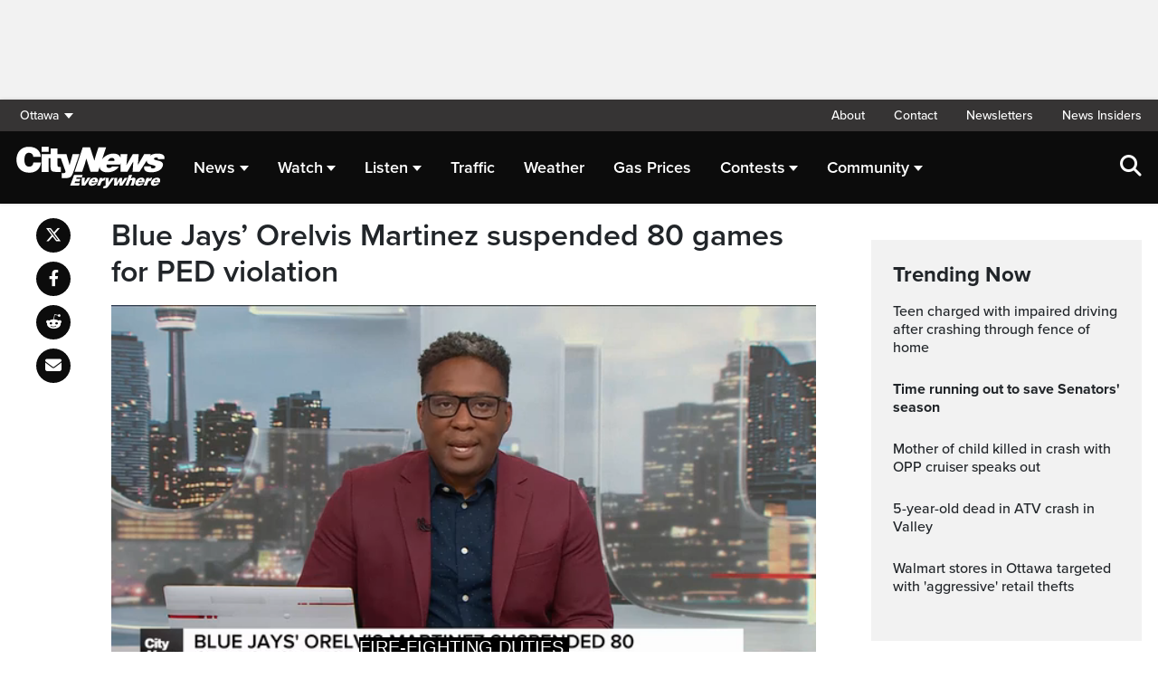

--- FILE ---
content_type: text/html; charset=UTF-8
request_url: https://ottawa.citynews.ca/2024/06/23/toronto-blue-jays-orelvis-martinez-ped-suspension-mlb/
body_size: 22711
content:
<!DOCTYPE html>
<html dir="ltr" lang="en">
<head>
	<meta charset="utf-8">
	<meta name="viewport" content="width=device-width, initial-scale=1">
	<link rel="apple-touch-icon" sizes="180x180" href="/apple-touch-icon.png?v=2">
	<link rel="icon" type="image/png" sizes="32x32" href="/favicon-32x32.png?v=2">
	<link rel="icon" type="image/png" sizes="16x16" href="/favicon-16x16.png?v=2">
	<link rel="manifest" href="/site.webmanifest?v=2">
	<link rel="mask-icon" href="/safari-pinned-tab.svg" color="#5bbad5">
	<meta name="msapplication-TileColor" content="#da532c">
	<meta name="theme-color" content="#ffffff">
	<title>Blue Jays&#039; Orelvis Martinez suspended 80 games for PED violation</title>
	<meta name='robots' content='index, follow, max-image-preview:large, max-snippet:-1, max-video-preview:-1' />
	<style>img:is([sizes="auto" i], [sizes^="auto," i]) { contain-intrinsic-size: 3000px 1500px }</style>
	
	<!-- This site is optimized with the Yoast SEO plugin v25.5 - https://yoast.com/wordpress/plugins/seo/ -->
	<meta name="description" content="Martinez, 22, made his major-league debut on Friday against the Cleveland Guardians, going 1-for-3 with a single." />
	<link rel="canonical" href="https://toronto.citynews.ca/2024/06/23/toronto-blue-jays-orelvis-martinez-ped-suspension-mlb/" />
	<meta property="og:locale" content="en_US" />
	<meta property="og:type" content="article" />
	<meta property="og:title" content="Blue Jays&#039; Orelvis Martinez suspended 80 games for PED violation" />
	<meta property="og:description" content="Martinez, 22, made his major-league debut on Friday against the Cleveland Guardians, going 1-for-3 with a single." />
	<meta property="og:url" content="https://ottawa.citynews.ca/2024/06/23/toronto-blue-jays-orelvis-martinez-ped-suspension-mlb/" />
	<meta property="og:site_name" content="CityNews Ottawa" />
	<meta property="article:publisher" content="https://www.facebook.com/CityNewsOttawa" />
	<meta property="article:published_time" content="2024-06-23T15:15:20+00:00" />
	<meta property="article:modified_time" content="2024-06-24T10:10:40+00:00" />
	<meta property="og:image" content="https://ottawa.citynews.ca/wp-content/blogs.dir/sites/4/2024/06/23/orelvis-martinez-1040x572-1.jpg" />
	<meta property="og:image:width" content="1040" />
	<meta property="og:image:height" content="572" />
	<meta property="og:image:type" content="image/jpeg" />
	<meta name="author" content="Lucas Casaletto" />
	<meta name="twitter:card" content="summary_large_image" />
	<meta name="twitter:creator" content="@CityNewsOttawa" />
	<meta name="twitter:site" content="@CityNewsOttawa" />
	<script type="application/ld+json" class="yoast-schema-graph">{"@context":"https://schema.org","@graph":[{"@type":"Article","@id":"https://ottawa.citynews.ca/2024/06/23/toronto-blue-jays-orelvis-martinez-ped-suspension-mlb/#article","isPartOf":{"@id":"https://ottawa.citynews.ca/2024/06/23/toronto-blue-jays-orelvis-martinez-ped-suspension-mlb/"},"author":[],"headline":"Blue Jays&#8217; Orelvis Martinez suspended 80 games for PED violation","datePublished":"2024-06-23T15:15:20+00:00","dateModified":"2024-06-24T10:10:40+00:00","mainEntityOfPage":{"@id":"https://ottawa.citynews.ca/2024/06/23/toronto-blue-jays-orelvis-martinez-ped-suspension-mlb/"},"wordCount":462,"publisher":{"@id":"https://ottawa.citynews.ca/#organization"},"image":{"@id":"https://ottawa.citynews.ca/2024/06/23/toronto-blue-jays-orelvis-martinez-ped-suspension-mlb/#primaryimage"},"thumbnailUrl":"https://ottawa.citynews.ca/wp-content/blogs.dir/sites/4/2024/06/23/orelvis-martinez-1040x572-1.jpg","articleSection":["Local","Sports"],"inLanguage":"en-US"},{"@type":"WebPage","@id":"https://ottawa.citynews.ca/2024/06/23/toronto-blue-jays-orelvis-martinez-ped-suspension-mlb/","url":"https://ottawa.citynews.ca/2024/06/23/toronto-blue-jays-orelvis-martinez-ped-suspension-mlb/","name":"Blue Jays' Orelvis Martinez suspended 80 games for PED violation","isPartOf":{"@id":"https://ottawa.citynews.ca/#website"},"primaryImageOfPage":{"@id":"https://ottawa.citynews.ca/2024/06/23/toronto-blue-jays-orelvis-martinez-ped-suspension-mlb/#primaryimage"},"image":{"@id":"https://ottawa.citynews.ca/2024/06/23/toronto-blue-jays-orelvis-martinez-ped-suspension-mlb/#primaryimage"},"thumbnailUrl":"https://ottawa.citynews.ca/wp-content/blogs.dir/sites/4/2024/06/23/orelvis-martinez-1040x572-1.jpg","datePublished":"2024-06-23T15:15:20+00:00","dateModified":"2024-06-24T10:10:40+00:00","description":"Martinez, 22, made his major-league debut on Friday against the Cleveland Guardians, going 1-for-3 with a single.","breadcrumb":{"@id":"https://ottawa.citynews.ca/2024/06/23/toronto-blue-jays-orelvis-martinez-ped-suspension-mlb/#breadcrumb"},"inLanguage":"en-US","potentialAction":[{"@type":"ReadAction","target":["https://ottawa.citynews.ca/2024/06/23/toronto-blue-jays-orelvis-martinez-ped-suspension-mlb/"]}]},{"@type":"ImageObject","inLanguage":"en-US","@id":"https://ottawa.citynews.ca/2024/06/23/toronto-blue-jays-orelvis-martinez-ped-suspension-mlb/#primaryimage","url":"https://ottawa.citynews.ca/wp-content/blogs.dir/sites/4/2024/06/23/orelvis-martinez-1040x572-1.jpg","contentUrl":"https://ottawa.citynews.ca/wp-content/blogs.dir/sites/4/2024/06/23/orelvis-martinez-1040x572-1.jpg","width":1040,"height":572,"caption":"Toronto Blue Jays infielder Orelvis Martinez. Photo: THE CANADIAN PRESS."},{"@type":"BreadcrumbList","@id":"https://ottawa.citynews.ca/2024/06/23/toronto-blue-jays-orelvis-martinez-ped-suspension-mlb/#breadcrumb","itemListElement":[{"@type":"ListItem","position":1,"name":"Home","item":"https://ottawa.citynews.ca/"},{"@type":"ListItem","position":2,"name":"Blue Jays&#8217; Orelvis Martinez suspended 80 games for PED violation"}]},{"@type":"WebSite","@id":"https://ottawa.citynews.ca/#website","url":"https://ottawa.citynews.ca/","name":"CityNews Ottawa","description":"Breaking News | Top Local Stories","publisher":{"@id":"https://ottawa.citynews.ca/#organization"},"potentialAction":[{"@type":"SearchAction","target":{"@type":"EntryPoint","urlTemplate":"https://ottawa.citynews.ca/?s={search_term_string}"},"query-input":{"@type":"PropertyValueSpecification","valueRequired":true,"valueName":"search_term_string"}}],"inLanguage":"en-US"},{"@type":"Organization","@id":"https://ottawa.citynews.ca/#organization","name":"CityNews Ottawa","url":"https://ottawa.citynews.ca/","logo":{"@type":"ImageObject","inLanguage":"en-US","@id":"https://ottawa.citynews.ca/#/schema/logo/image/","url":"https://ottawa.citynews.ca/wp-content/blogs.dir/sites/4/2023/10/24/CityNews-Favicon.jpg","contentUrl":"https://ottawa.citynews.ca/wp-content/blogs.dir/sites/4/2023/10/24/CityNews-Favicon.jpg","width":1700,"height":1700,"caption":"CityNews Ottawa"},"image":{"@id":"https://ottawa.citynews.ca/#/schema/logo/image/"},"sameAs":["https://www.facebook.com/CityNewsOttawa","https://x.com/CityNewsOttawa"]}]}</script>
	<!-- / Yoast SEO plugin. -->


<link rel='dns-prefetch' href='//ottawa.citynews.ca' />
<link rel='dns-prefetch' href='//cdnjs.cloudflare.com' />
<link rel='dns-prefetch' href='//assets.adobedtm.com' />
<link rel='dns-prefetch' href='//www.google.com' />
<link rel='dns-prefetch' href='//wlcdn.cstmapp.com' />
<link rel='dns-prefetch' href='//www.1310news.com' />
<link rel='dns-prefetch' href='//use.typekit.net' />
<link rel='dns-prefetch' href='//use.fontawesome.com' />
<link rel='dns-prefetch' href='//players.brightcove.net' />
<script type="text/javascript">
/* <![CDATA[ */
window._wpemojiSettings = {"baseUrl":"https:\/\/s.w.org\/images\/core\/emoji\/16.0.1\/72x72\/","ext":".png","svgUrl":"https:\/\/s.w.org\/images\/core\/emoji\/16.0.1\/svg\/","svgExt":".svg","source":{"concatemoji":"https:\/\/ottawa.citynews.ca\/wp-includes\/js\/wp-emoji-release.min.js?ver=6.8.2"}};
/*! This file is auto-generated */
!function(s,n){var o,i,e;function c(e){try{var t={supportTests:e,timestamp:(new Date).valueOf()};sessionStorage.setItem(o,JSON.stringify(t))}catch(e){}}function p(e,t,n){e.clearRect(0,0,e.canvas.width,e.canvas.height),e.fillText(t,0,0);var t=new Uint32Array(e.getImageData(0,0,e.canvas.width,e.canvas.height).data),a=(e.clearRect(0,0,e.canvas.width,e.canvas.height),e.fillText(n,0,0),new Uint32Array(e.getImageData(0,0,e.canvas.width,e.canvas.height).data));return t.every(function(e,t){return e===a[t]})}function u(e,t){e.clearRect(0,0,e.canvas.width,e.canvas.height),e.fillText(t,0,0);for(var n=e.getImageData(16,16,1,1),a=0;a<n.data.length;a++)if(0!==n.data[a])return!1;return!0}function f(e,t,n,a){switch(t){case"flag":return n(e,"\ud83c\udff3\ufe0f\u200d\u26a7\ufe0f","\ud83c\udff3\ufe0f\u200b\u26a7\ufe0f")?!1:!n(e,"\ud83c\udde8\ud83c\uddf6","\ud83c\udde8\u200b\ud83c\uddf6")&&!n(e,"\ud83c\udff4\udb40\udc67\udb40\udc62\udb40\udc65\udb40\udc6e\udb40\udc67\udb40\udc7f","\ud83c\udff4\u200b\udb40\udc67\u200b\udb40\udc62\u200b\udb40\udc65\u200b\udb40\udc6e\u200b\udb40\udc67\u200b\udb40\udc7f");case"emoji":return!a(e,"\ud83e\udedf")}return!1}function g(e,t,n,a){var r="undefined"!=typeof WorkerGlobalScope&&self instanceof WorkerGlobalScope?new OffscreenCanvas(300,150):s.createElement("canvas"),o=r.getContext("2d",{willReadFrequently:!0}),i=(o.textBaseline="top",o.font="600 32px Arial",{});return e.forEach(function(e){i[e]=t(o,e,n,a)}),i}function t(e){var t=s.createElement("script");t.src=e,t.defer=!0,s.head.appendChild(t)}"undefined"!=typeof Promise&&(o="wpEmojiSettingsSupports",i=["flag","emoji"],n.supports={everything:!0,everythingExceptFlag:!0},e=new Promise(function(e){s.addEventListener("DOMContentLoaded",e,{once:!0})}),new Promise(function(t){var n=function(){try{var e=JSON.parse(sessionStorage.getItem(o));if("object"==typeof e&&"number"==typeof e.timestamp&&(new Date).valueOf()<e.timestamp+604800&&"object"==typeof e.supportTests)return e.supportTests}catch(e){}return null}();if(!n){if("undefined"!=typeof Worker&&"undefined"!=typeof OffscreenCanvas&&"undefined"!=typeof URL&&URL.createObjectURL&&"undefined"!=typeof Blob)try{var e="postMessage("+g.toString()+"("+[JSON.stringify(i),f.toString(),p.toString(),u.toString()].join(",")+"));",a=new Blob([e],{type:"text/javascript"}),r=new Worker(URL.createObjectURL(a),{name:"wpTestEmojiSupports"});return void(r.onmessage=function(e){c(n=e.data),r.terminate(),t(n)})}catch(e){}c(n=g(i,f,p,u))}t(n)}).then(function(e){for(var t in e)n.supports[t]=e[t],n.supports.everything=n.supports.everything&&n.supports[t],"flag"!==t&&(n.supports.everythingExceptFlag=n.supports.everythingExceptFlag&&n.supports[t]);n.supports.everythingExceptFlag=n.supports.everythingExceptFlag&&!n.supports.flag,n.DOMReady=!1,n.readyCallback=function(){n.DOMReady=!0}}).then(function(){return e}).then(function(){var e;n.supports.everything||(n.readyCallback(),(e=n.source||{}).concatemoji?t(e.concatemoji):e.wpemoji&&e.twemoji&&(t(e.twemoji),t(e.wpemoji)))}))}((window,document),window._wpemojiSettings);
/* ]]> */
</script>
<link rel='stylesheet' id='easypromos_icons-css' href='https://ottawa.citynews.ca/wp-content/plugins/easypromos/css/style.css?ver=6.8.2' type='text/css' media='all' />
<link rel='stylesheet' id='easyp_widget_embed-css' href='https://wlcdn.cstmapp.com/widget/widget_popup.css?ver=6.8.2' type='text/css' media='all' />
<link rel='stylesheet' id='ai1ec_style-css' href='//www.1310news.com/wp-content/plugins/all-in-one-event-calendar/public/themes-ai1ec/vortex/css/ai1ec_parsed_css.css?ver=3.0.0' type='text/css' media='all' />
<style id='wp-emoji-styles-inline-css' type='text/css'>

	img.wp-smiley, img.emoji {
		display: inline !important;
		border: none !important;
		box-shadow: none !important;
		height: 1em !important;
		width: 1em !important;
		margin: 0 0.07em !important;
		vertical-align: -0.1em !important;
		background: none !important;
		padding: 0 !important;
	}
</style>
<link rel='stylesheet' id='wp-block-library-css' href='https://ottawa.citynews.ca/wp-includes/css/dist/block-library/style.min.css?ver=6.8.2' type='text/css' media='all' />
<style id='classic-theme-styles-inline-css' type='text/css'>
/*! This file is auto-generated */
.wp-block-button__link{color:#fff;background-color:#32373c;border-radius:9999px;box-shadow:none;text-decoration:none;padding:calc(.667em + 2px) calc(1.333em + 2px);font-size:1.125em}.wp-block-file__button{background:#32373c;color:#fff;text-decoration:none}
</style>
<style id='co-authors-plus-coauthors-style-inline-css' type='text/css'>
.wp-block-co-authors-plus-coauthors.is-layout-flow [class*=wp-block-co-authors-plus]{display:inline}

</style>
<style id='co-authors-plus-avatar-style-inline-css' type='text/css'>
.wp-block-co-authors-plus-avatar :where(img){height:auto;max-width:100%;vertical-align:bottom}.wp-block-co-authors-plus-coauthors.is-layout-flow .wp-block-co-authors-plus-avatar :where(img){vertical-align:middle}.wp-block-co-authors-plus-avatar:is(.alignleft,.alignright){display:table}.wp-block-co-authors-plus-avatar.aligncenter{display:table;margin-inline:auto}

</style>
<style id='co-authors-plus-image-style-inline-css' type='text/css'>
.wp-block-co-authors-plus-image{margin-bottom:0}.wp-block-co-authors-plus-image :where(img){height:auto;max-width:100%;vertical-align:bottom}.wp-block-co-authors-plus-coauthors.is-layout-flow .wp-block-co-authors-plus-image :where(img){vertical-align:middle}.wp-block-co-authors-plus-image:is(.alignfull,.alignwide) :where(img){width:100%}.wp-block-co-authors-plus-image:is(.alignleft,.alignright){display:table}.wp-block-co-authors-plus-image.aligncenter{display:table;margin-inline:auto}

</style>
<link rel='stylesheet' id='create-block-easypromos-block-css' href='https://ottawa.citynews.ca/wp-content/plugins/easypromos/build/style-index.css?ver=1764861882' type='text/css' media='all' />
<style id='pdfemb-pdf-embedder-viewer-style-inline-css' type='text/css'>
.wp-block-pdfemb-pdf-embedder-viewer{max-width:none}

</style>
<style id='global-styles-inline-css' type='text/css'>
:root{--wp--preset--aspect-ratio--square: 1;--wp--preset--aspect-ratio--4-3: 4/3;--wp--preset--aspect-ratio--3-4: 3/4;--wp--preset--aspect-ratio--3-2: 3/2;--wp--preset--aspect-ratio--2-3: 2/3;--wp--preset--aspect-ratio--16-9: 16/9;--wp--preset--aspect-ratio--9-16: 9/16;--wp--preset--color--black: #000000;--wp--preset--color--cyan-bluish-gray: #abb8c3;--wp--preset--color--white: #ffffff;--wp--preset--color--pale-pink: #f78da7;--wp--preset--color--vivid-red: #cf2e2e;--wp--preset--color--luminous-vivid-orange: #ff6900;--wp--preset--color--luminous-vivid-amber: #fcb900;--wp--preset--color--light-green-cyan: #7bdcb5;--wp--preset--color--vivid-green-cyan: #00d084;--wp--preset--color--pale-cyan-blue: #8ed1fc;--wp--preset--color--vivid-cyan-blue: #0693e3;--wp--preset--color--vivid-purple: #9b51e0;--wp--preset--gradient--vivid-cyan-blue-to-vivid-purple: linear-gradient(135deg,rgba(6,147,227,1) 0%,rgb(155,81,224) 100%);--wp--preset--gradient--light-green-cyan-to-vivid-green-cyan: linear-gradient(135deg,rgb(122,220,180) 0%,rgb(0,208,130) 100%);--wp--preset--gradient--luminous-vivid-amber-to-luminous-vivid-orange: linear-gradient(135deg,rgba(252,185,0,1) 0%,rgba(255,105,0,1) 100%);--wp--preset--gradient--luminous-vivid-orange-to-vivid-red: linear-gradient(135deg,rgba(255,105,0,1) 0%,rgb(207,46,46) 100%);--wp--preset--gradient--very-light-gray-to-cyan-bluish-gray: linear-gradient(135deg,rgb(238,238,238) 0%,rgb(169,184,195) 100%);--wp--preset--gradient--cool-to-warm-spectrum: linear-gradient(135deg,rgb(74,234,220) 0%,rgb(151,120,209) 20%,rgb(207,42,186) 40%,rgb(238,44,130) 60%,rgb(251,105,98) 80%,rgb(254,248,76) 100%);--wp--preset--gradient--blush-light-purple: linear-gradient(135deg,rgb(255,206,236) 0%,rgb(152,150,240) 100%);--wp--preset--gradient--blush-bordeaux: linear-gradient(135deg,rgb(254,205,165) 0%,rgb(254,45,45) 50%,rgb(107,0,62) 100%);--wp--preset--gradient--luminous-dusk: linear-gradient(135deg,rgb(255,203,112) 0%,rgb(199,81,192) 50%,rgb(65,88,208) 100%);--wp--preset--gradient--pale-ocean: linear-gradient(135deg,rgb(255,245,203) 0%,rgb(182,227,212) 50%,rgb(51,167,181) 100%);--wp--preset--gradient--electric-grass: linear-gradient(135deg,rgb(202,248,128) 0%,rgb(113,206,126) 100%);--wp--preset--gradient--midnight: linear-gradient(135deg,rgb(2,3,129) 0%,rgb(40,116,252) 100%);--wp--preset--font-size--small: 13px;--wp--preset--font-size--medium: 20px;--wp--preset--font-size--large: 36px;--wp--preset--font-size--x-large: 42px;--wp--preset--spacing--20: 0.44rem;--wp--preset--spacing--30: 0.67rem;--wp--preset--spacing--40: 1rem;--wp--preset--spacing--50: 1.5rem;--wp--preset--spacing--60: 2.25rem;--wp--preset--spacing--70: 3.38rem;--wp--preset--spacing--80: 5.06rem;--wp--preset--shadow--natural: 6px 6px 9px rgba(0, 0, 0, 0.2);--wp--preset--shadow--deep: 12px 12px 50px rgba(0, 0, 0, 0.4);--wp--preset--shadow--sharp: 6px 6px 0px rgba(0, 0, 0, 0.2);--wp--preset--shadow--outlined: 6px 6px 0px -3px rgba(255, 255, 255, 1), 6px 6px rgba(0, 0, 0, 1);--wp--preset--shadow--crisp: 6px 6px 0px rgba(0, 0, 0, 1);}:where(.is-layout-flex){gap: 0.5em;}:where(.is-layout-grid){gap: 0.5em;}body .is-layout-flex{display: flex;}.is-layout-flex{flex-wrap: wrap;align-items: center;}.is-layout-flex > :is(*, div){margin: 0;}body .is-layout-grid{display: grid;}.is-layout-grid > :is(*, div){margin: 0;}:where(.wp-block-columns.is-layout-flex){gap: 2em;}:where(.wp-block-columns.is-layout-grid){gap: 2em;}:where(.wp-block-post-template.is-layout-flex){gap: 1.25em;}:where(.wp-block-post-template.is-layout-grid){gap: 1.25em;}.has-black-color{color: var(--wp--preset--color--black) !important;}.has-cyan-bluish-gray-color{color: var(--wp--preset--color--cyan-bluish-gray) !important;}.has-white-color{color: var(--wp--preset--color--white) !important;}.has-pale-pink-color{color: var(--wp--preset--color--pale-pink) !important;}.has-vivid-red-color{color: var(--wp--preset--color--vivid-red) !important;}.has-luminous-vivid-orange-color{color: var(--wp--preset--color--luminous-vivid-orange) !important;}.has-luminous-vivid-amber-color{color: var(--wp--preset--color--luminous-vivid-amber) !important;}.has-light-green-cyan-color{color: var(--wp--preset--color--light-green-cyan) !important;}.has-vivid-green-cyan-color{color: var(--wp--preset--color--vivid-green-cyan) !important;}.has-pale-cyan-blue-color{color: var(--wp--preset--color--pale-cyan-blue) !important;}.has-vivid-cyan-blue-color{color: var(--wp--preset--color--vivid-cyan-blue) !important;}.has-vivid-purple-color{color: var(--wp--preset--color--vivid-purple) !important;}.has-black-background-color{background-color: var(--wp--preset--color--black) !important;}.has-cyan-bluish-gray-background-color{background-color: var(--wp--preset--color--cyan-bluish-gray) !important;}.has-white-background-color{background-color: var(--wp--preset--color--white) !important;}.has-pale-pink-background-color{background-color: var(--wp--preset--color--pale-pink) !important;}.has-vivid-red-background-color{background-color: var(--wp--preset--color--vivid-red) !important;}.has-luminous-vivid-orange-background-color{background-color: var(--wp--preset--color--luminous-vivid-orange) !important;}.has-luminous-vivid-amber-background-color{background-color: var(--wp--preset--color--luminous-vivid-amber) !important;}.has-light-green-cyan-background-color{background-color: var(--wp--preset--color--light-green-cyan) !important;}.has-vivid-green-cyan-background-color{background-color: var(--wp--preset--color--vivid-green-cyan) !important;}.has-pale-cyan-blue-background-color{background-color: var(--wp--preset--color--pale-cyan-blue) !important;}.has-vivid-cyan-blue-background-color{background-color: var(--wp--preset--color--vivid-cyan-blue) !important;}.has-vivid-purple-background-color{background-color: var(--wp--preset--color--vivid-purple) !important;}.has-black-border-color{border-color: var(--wp--preset--color--black) !important;}.has-cyan-bluish-gray-border-color{border-color: var(--wp--preset--color--cyan-bluish-gray) !important;}.has-white-border-color{border-color: var(--wp--preset--color--white) !important;}.has-pale-pink-border-color{border-color: var(--wp--preset--color--pale-pink) !important;}.has-vivid-red-border-color{border-color: var(--wp--preset--color--vivid-red) !important;}.has-luminous-vivid-orange-border-color{border-color: var(--wp--preset--color--luminous-vivid-orange) !important;}.has-luminous-vivid-amber-border-color{border-color: var(--wp--preset--color--luminous-vivid-amber) !important;}.has-light-green-cyan-border-color{border-color: var(--wp--preset--color--light-green-cyan) !important;}.has-vivid-green-cyan-border-color{border-color: var(--wp--preset--color--vivid-green-cyan) !important;}.has-pale-cyan-blue-border-color{border-color: var(--wp--preset--color--pale-cyan-blue) !important;}.has-vivid-cyan-blue-border-color{border-color: var(--wp--preset--color--vivid-cyan-blue) !important;}.has-vivid-purple-border-color{border-color: var(--wp--preset--color--vivid-purple) !important;}.has-vivid-cyan-blue-to-vivid-purple-gradient-background{background: var(--wp--preset--gradient--vivid-cyan-blue-to-vivid-purple) !important;}.has-light-green-cyan-to-vivid-green-cyan-gradient-background{background: var(--wp--preset--gradient--light-green-cyan-to-vivid-green-cyan) !important;}.has-luminous-vivid-amber-to-luminous-vivid-orange-gradient-background{background: var(--wp--preset--gradient--luminous-vivid-amber-to-luminous-vivid-orange) !important;}.has-luminous-vivid-orange-to-vivid-red-gradient-background{background: var(--wp--preset--gradient--luminous-vivid-orange-to-vivid-red) !important;}.has-very-light-gray-to-cyan-bluish-gray-gradient-background{background: var(--wp--preset--gradient--very-light-gray-to-cyan-bluish-gray) !important;}.has-cool-to-warm-spectrum-gradient-background{background: var(--wp--preset--gradient--cool-to-warm-spectrum) !important;}.has-blush-light-purple-gradient-background{background: var(--wp--preset--gradient--blush-light-purple) !important;}.has-blush-bordeaux-gradient-background{background: var(--wp--preset--gradient--blush-bordeaux) !important;}.has-luminous-dusk-gradient-background{background: var(--wp--preset--gradient--luminous-dusk) !important;}.has-pale-ocean-gradient-background{background: var(--wp--preset--gradient--pale-ocean) !important;}.has-electric-grass-gradient-background{background: var(--wp--preset--gradient--electric-grass) !important;}.has-midnight-gradient-background{background: var(--wp--preset--gradient--midnight) !important;}.has-small-font-size{font-size: var(--wp--preset--font-size--small) !important;}.has-medium-font-size{font-size: var(--wp--preset--font-size--medium) !important;}.has-large-font-size{font-size: var(--wp--preset--font-size--large) !important;}.has-x-large-font-size{font-size: var(--wp--preset--font-size--x-large) !important;}
:where(.wp-block-post-template.is-layout-flex){gap: 1.25em;}:where(.wp-block-post-template.is-layout-grid){gap: 1.25em;}
:where(.wp-block-columns.is-layout-flex){gap: 2em;}:where(.wp-block-columns.is-layout-grid){gap: 2em;}
:root :where(.wp-block-pullquote){font-size: 1.5em;line-height: 1.6;}
</style>
<link rel='stylesheet' id='rdm-dynamic-tag-management-css' href='https://ottawa.citynews.ca/wp-content/plugins/rdm-dynamic-tag-management/public/css/rdm-dynamic-tag-management-public.css?ver=3.0' type='text/css' media='all' />
<link rel='stylesheet' id='rdm-pinned-video-css' href='https://ottawa.citynews.ca/wp-content/plugins/rdm-pinned-video/public/css/rdm-pinned-video-public.css?ver=1.2.9' type='text/css' media='all' />
<link rel='stylesheet' id='rdm_solr_search-css' href='https://ottawa.citynews.ca/wp-content/plugins/rdm-solr/dist/css/rdm-solr-form.css?ver=6.8.2' type='text/css' media='all' />
<link rel='stylesheet' id='BcVideoJSMainCSS-css' href='https://ottawa.citynews.ca/wp-content/plugins/rdm-video-cloud/video/assets/css/main.css?ver=6.8.2' type='text/css' media='all' />
<link rel='stylesheet' id='typekit-css' href='https://use.typekit.net/mpm7jpm.css?ver=1' type='text/css' media='all' />
<link rel='stylesheet' id='fontawesome-css' href='https://use.fontawesome.com/releases/v6.4.2/css/all.css?ver=1' type='text/css' media='all' />
<link rel='stylesheet' id='main-citynews-2023-style-css' href='https://ottawa.citynews.ca/wp-content/themes/citynews-2023/build/main.css?ver=1' type='text/css' media='all' />
<link rel='stylesheet' id='brightcove-pip-css-css' href='https://players.brightcove.net/videojs-pip/1/videojs-pip.css?ver=2.8.8' type='text/css' media='all' />
<link rel='stylesheet' id='brightcove-playlist-css' href='https://ottawa.citynews.ca/wp-content/plugins/brightcove-video-connect/assets/css/brightcove_playlist.min.css?ver=2.8.8' type='text/css' media='all' />
<script type="text/javascript" src="https://ottawa.citynews.ca/wp-content/plugins/easypromos/js/easypromos-mce-button.js?ver=6.8.2" id="easypromos-frame-js-js"></script>
<script type="text/javascript" src="https://cdnjs.cloudflare.com/ajax/libs/detectizr/2.2.0/detectizr.min.js?ver=6.8.2" id="detectizr-js"></script>
<script type="text/javascript" src="//assets.adobedtm.com/8cf1b6f99d16/0c065ad35d95/launch-c36c1b4f6114.min.js?ver=6.8.2" id="dtm-js"></script>
<script type="text/javascript" src="https://ottawa.citynews.ca/wp-includes/js/jquery/jquery.min.js?ver=3.7.1" id="jquery-core-js"></script>
<script type="text/javascript" src="https://ottawa.citynews.ca/wp-includes/js/jquery/jquery-migrate.min.js?ver=3.4.1" id="jquery-migrate-js"></script>
<script type="text/javascript" id="rdm-dynamic-tag-management-js-extra">
/* <![CDATA[ */
var localize_array = {"ajax_url":"https:\/\/ottawa.citynews.ca\/wp-admin\/admin-ajax.php","authentication_type":""};
/* ]]> */
</script>
<script type="text/javascript" src="https://ottawa.citynews.ca/wp-content/plugins/rdm-dynamic-tag-management/public/js/rdm-dynamic-tag-management-public.js?ver=6.8.2" id="rdm-dynamic-tag-management-js"></script>
<script type="text/javascript" id="wpgmza_data-js-extra">
/* <![CDATA[ */
var wpgmza_google_api_status = {"message":"Engine is not google-maps","code":"ENGINE_NOT_GOOGLE_MAPS"};
/* ]]> */
</script>
<script type="text/javascript" src="https://ottawa.citynews.ca/wp-content/plugins/wp-google-maps/wpgmza_data.js?ver=6.8.2" id="wpgmza_data-js"></script>
<script type="text/javascript" src="https://8c11ebd904100d.rogersmedia.com/utilityx.js?ver=6.4.4" id="rsm-ad-utility-blocker-detect-js"></script>
<script type="text/javascript" src="https://utility.rogersmedia.com/utility.js?ver=6.4.4" id="rsm-ad-utility-main-js"></script>
<link rel="https://api.w.org/" href="https://ottawa.citynews.ca/wp-json/" /><link rel="alternate" title="JSON" type="application/json" href="https://ottawa.citynews.ca/wp-json/wp/v2/posts/3817878" /><link rel="EditURI" type="application/rsd+xml" title="RSD" href="https://ottawa.citynews.ca/xmlrpc.php?rsd" />
<meta name="generator" content="WordPress 6.8.2" />
<link rel='shortlink' href='https://ottawa.citynews.ca/?p=3817878' />
<link rel="alternate" title="oEmbed (JSON)" type="application/json+oembed" href="https://ottawa.citynews.ca/wp-json/oembed/1.0/embed?url=https%3A%2F%2Fottawa.citynews.ca%2F2024%2F06%2F23%2Ftoronto-blue-jays-orelvis-martinez-ped-suspension-mlb%2F" />
<link rel="alternate" title="oEmbed (XML)" type="text/xml+oembed" href="https://ottawa.citynews.ca/wp-json/oembed/1.0/embed?url=https%3A%2F%2Fottawa.citynews.ca%2F2024%2F06%2F23%2Ftoronto-blue-jays-orelvis-martinez-ped-suspension-mlb%2F&#038;format=xml" />
<style>
.pinned{z-index:2500000;position:fixed;left:0}.slide{-webkit-transition:all .25s ease-in-out;-moz-transition:all .25s ease-in-out;-o-transition:all .25s ease-in-out;transition:all .25s ease-in-out}.slide-pinned{-webkit-transform:translateY(0);-ms-transform:translateY(0);transform:translateY(0)}.slide-unpinned{-webkit-transform:translateY(-100%);-ms-transform:translateY(-100%);transform:translateY(-100%)}.sticky{display:block;position:-webkit-sticky;position:sticky;top:100px;padding-bottom:4em}#firstConteiner>div.sticky{bottom:auto!important}
</style>
<script type="text/javascript">
	const ready = n => document.readyState !== "loading" ? n() : document.addEventListener("DOMContentLoaded", n);
	var adTargets,
		infiniteScrollLastAdUnitPath = adUnitPath,
		infiniteScrollLastAdTargets  = adTargets,
		adUnitPath = "/7326/en.1310_news_(ciww_ottawa).web",
		articleMetaData = articleMetaData || {};

	articleMetaData["3817878"] = {"section":"2024/06/23","ad_unit_path":"en.1310_news_(ciww_ottawa).web","Test":"Ros","page":"2024,06,23,toronto-blue-jays-orelvis-martinez-ped-suspension-mlb"};
	articleMetaData["3817878"]["title"] = "Blue Jays&#8217; Orelvis Martinez suspended 80 games for PED violation" ;
	articleMetaData["3817878"]["postid"] = "3817878" ;
	articleMetaData["3817878"]["tags"] = [""] ;
	articleMetaData["3817878"]["category"] = ["Local","Sports"] ;
	articleMetaData["3817878"]["author"] = [""] ;
	articleMetaData["3817878"]["rogers_topic"] = "Toronto_amp_GTA_sports" ;
	
	adTargets = e => {
		let t = articleMetaData["3817878"];
		return e !== undefined && (t = { ...articleMetaData["3817878"], ...e }), t.section !== undefined && t.section === "/" && (t.section = "homepage"), t;
	};
	window.googletag?.pubadsReady && typeof window.googletag.pubads === "function" && ["sponsid", "page", "section"].forEach(key => window.googletag.pubads().clearTargeting(key));

	if ("function" === typeof RDMAdUtility) {
		window.adUtility = new RDMAdUtility({
			autoPlayingVideo: false,
			site: "en.1310_news_(ciww_ottawa).web"

		});
	}
	var ad_sticky_time = window.innerWidth > 767 ? 5000 : 5000;
</script>
					<script type="application/adobe" class="adobe-mobile-analytics">
			{"author":"Lucas Casaletto","cms-id":3817878,"bc-id":""}			</script>
			
                              <script>!function(a){var e="https://s.go-mpulse.net/boomerang/",t="addEventListener";if("False"=="True")a.BOOMR_config=a.BOOMR_config||{},a.BOOMR_config.PageParams=a.BOOMR_config.PageParams||{},a.BOOMR_config.PageParams.pci=!0,e="https://s2.go-mpulse.net/boomerang/";if(window.BOOMR_API_key="A5Q4N-7YZ3Y-629J9-SP3KR-ZAJKZ",function(){function n(e){a.BOOMR_onload=e&&e.timeStamp||(new Date).getTime()}if(!a.BOOMR||!a.BOOMR.version&&!a.BOOMR.snippetExecuted){a.BOOMR=a.BOOMR||{},a.BOOMR.snippetExecuted=!0;var i,_,o,r=document.createElement("iframe");if(a[t])a[t]("load",n,!1);else if(a.attachEvent)a.attachEvent("onload",n);r.src="javascript:void(0)",r.title="",r.role="presentation",(r.frameElement||r).style.cssText="width:0;height:0;border:0;display:none;",o=document.getElementsByTagName("script")[0],o.parentNode.insertBefore(r,o);try{_=r.contentWindow.document}catch(O){i=document.domain,r.src="javascript:var d=document.open();d.domain='"+i+"';void(0);",_=r.contentWindow.document}_.open()._l=function(){var a=this.createElement("script");if(i)this.domain=i;a.id="boomr-if-as",a.src=e+"A5Q4N-7YZ3Y-629J9-SP3KR-ZAJKZ",BOOMR_lstart=(new Date).getTime(),this.body.appendChild(a)},_.write("<bo"+'dy onload="document._l();">'),_.close()}}(),"".length>0)if(a&&"performance"in a&&a.performance&&"function"==typeof a.performance.setResourceTimingBufferSize)a.performance.setResourceTimingBufferSize();!function(){if(BOOMR=a.BOOMR||{},BOOMR.plugins=BOOMR.plugins||{},!BOOMR.plugins.AK){var e=""=="true"?1:0,t="",n="clovkuyxid6eg2lhxhva-f-1722c89a4-clientnsv4-s.akamaihd.net",i="false"=="true"?2:1,_={"ak.v":"39","ak.cp":"1247090","ak.ai":parseInt("747585",10),"ak.ol":"0","ak.cr":9,"ak.ipv":4,"ak.proto":"h2","ak.rid":"a819da1b","ak.r":47394,"ak.a2":e,"ak.m":"dscj","ak.n":"essl","ak.bpcip":"18.221.85.0","ak.cport":53596,"ak.gh":"23.33.84.197","ak.quicv":"","ak.tlsv":"tls1.3","ak.0rtt":"","ak.0rtt.ed":"","ak.csrc":"-","ak.acc":"","ak.t":"1768405482","ak.ak":"hOBiQwZUYzCg5VSAfCLimQ==oF6OKRuliwXBOvSOh0HRtgNvOoOZTXayW+SSfBimgNDyFpLG1qqhOgKCw3RKLfd8BiDxpQ4bMXTsnfkU7IQbyF/4v4nMaR5WGiaKWPqNymKaRtCxw9xy6SjFc2J06dNSi2EtJVMQGMDVApI9CkOp7VIPj3ntkE97C6lOF5ohGiR0m/mJ/1Be/qPnSciOXAxpX+6u8zLH/x2mz8HbpIJFRXL0UR4DjEGcLeVrZT7qFF9AEC9brH2/syAasJR0R6xlUudKB62tzVPbBxzEmNwnk3hQoZdyVM67NGBsDTh6Nr2WJJPEqM2BnLqblVApAnyHw++EWredsP5L+UcuYpPVBg/x8R4K0bNTFRvgkzugGNN7+cLZxis/S0iuaf3TIMp6KanUVtpgYCpm7vaZxx+U1Q0+6xYhCJjhPDR8HAjv2M0=","ak.pv":"105","ak.dpoabenc":"","ak.tf":i};if(""!==t)_["ak.ruds"]=t;var o={i:!1,av:function(e){var t="http.initiator";if(e&&(!e[t]||"spa_hard"===e[t]))_["ak.feo"]=void 0!==a.aFeoApplied?1:0,BOOMR.addVar(_)},rv:function(){var a=["ak.bpcip","ak.cport","ak.cr","ak.csrc","ak.gh","ak.ipv","ak.m","ak.n","ak.ol","ak.proto","ak.quicv","ak.tlsv","ak.0rtt","ak.0rtt.ed","ak.r","ak.acc","ak.t","ak.tf"];BOOMR.removeVar(a)}};BOOMR.plugins.AK={akVars:_,akDNSPreFetchDomain:n,init:function(){if(!o.i){var a=BOOMR.subscribe;a("before_beacon",o.av,null,null),a("onbeacon",o.rv,null,null),o.i=!0}return this},is_complete:function(){return!0}}}}()}(window);</script></head>

<body class="wp-singular post-template-default single single-post postid-3817878 single-format-standard wp-theme-citynews-2023">
				<div id="master-leaderboard" class="sticky-top sticky-animate-top ad-load d-flex align-items-center justify-content-center grey-background" data-ad-type="_AD_LEADERBOARD_MASTER" data-ad-type-xs="_AD_MULTIAD_MOB" data-ad-type-lg="_AD_MULTIAD_LBSL"></div>
		<div class="skipnav" role="complementary" aria-label="skip-to-main">
	<a href="#main-content">
		Skip to main content
	</a>
</div>
<header id="site-header" class="sticky-top sticky-animate-top" role="banner">
	<!-- Secondary Menu Container -->
	<div class="topbar d-none d-md-block">
		<div class="container-secondary container">
			<div class="row">
				<div class="col-12">
					<div class="justify-content-end nav">
					<div class="px-3 location-toggle nav-item dropdown"><a role="button" aria-label="Select Your City" class="dropdown-toggle nav-link" data-bs-toggle="dropdown" href="#" aria-expanded="false" itemscope itemtype="http://www.schema.org/SiteNavigationElement">Ottawa</a> <ul class="dropdown-menu menu-site-locations"> <li  id="menu-item-253" class="menu-item menu-item-type-custom menu-item-object-custom menu-item-253 nav-item"><a itemprop="url" href="https://calgary.citynews.ca" class="nav-link"><span itemprop="name">Calgary</span></a></li>
<li  id="menu-item-21" class="menu-item menu-item-type-custom menu-item-object-custom menu-item-21 nav-item"><a itemprop="url" href="https://edmonton.citynews.ca" class="nav-link"><span itemprop="name">Edmonton</span></a></li>
<li  id="menu-item-2375" class="menu-item menu-item-type-custom menu-item-object-custom menu-item-2375 nav-item"><a itemprop="url" href="https://halifax.citynews.ca" class="nav-link"><span itemprop="name">Halifax</span></a></li>
<li  id="menu-item-2374" class="menu-item menu-item-type-custom menu-item-object-custom menu-item-2374 nav-item"><a itemprop="url" href="https://kitchener.citynews.ca" class="nav-link"><span itemprop="name">Kitchener</span></a></li>
<li  id="menu-item-251" class="menu-item menu-item-type-custom menu-item-object-custom menu-item-251 nav-item"><a itemprop="url" href="https://montreal.citynews.ca" class="nav-link"><span itemprop="name">Montreal</span></a></li>
<li  id="menu-item-2255" class="menu-item menu-item-type-custom menu-item-object-custom menu-item-2255 nav-item d-none"><a itemprop="url" href="https://ottawa.citynews.ca" class="nav-link"><span itemprop="name">Ottawa</span></a></li>
<li  id="menu-item-7" class="menu-item menu-item-type-custom menu-item-object-custom menu-item-7 nav-item"><a itemprop="url" href="https://toronto.citynews.ca" class="nav-link"><span itemprop="name">Toronto</span></a></li>
<li  id="menu-item-255" class="menu-item menu-item-type-custom menu-item-object-custom menu-item-255 nav-item"><a itemprop="url" href="https://vancouver.citynews.ca" class="nav-link"><span itemprop="name">Vancouver</span></a></li>
<li  id="menu-item-19" class="menu-item menu-item-type-custom menu-item-object-custom menu-item-19 nav-item"><a itemprop="url" href="https://winnipeg.citynews.ca" class="nav-link"><span itemprop="name">Winnipeg</span></a></li>
 </ul></div><div class="navtoogle-class"><ul id="menu-03-top-nav-secondary" class="justify-content-end nav" itemscope itemtype="http://www.schema.org/SiteNavigationElement"><li  id="menu-item-3234993" class="menu-item menu-item-type-post_type menu-item-object-page menu-item-3234993 nav-item"><a itemprop="url" href="https://ottawa.citynews.ca/about/" class="nav-link"><span itemprop="name">About</span></a></li>
<li  id="menu-item-3234994" class="menu-item menu-item-type-post_type menu-item-object-page menu-item-3234994 nav-item"><a itemprop="url" href="https://ottawa.citynews.ca/contact/" class="nav-link"><span itemprop="name">Contact</span></a></li>
<li  id="menu-item-3234995" class="menu-item menu-item-type-custom menu-item-object-custom menu-item-3234995 nav-item"><a itemprop="url" href="/newsletters" class="nav-link"><span itemprop="name">Newsletters</span></a></li>
<li  id="menu-item-3417682" class="menu-item menu-item-type-post_type menu-item-object-page menu-item-3417682 nav-item"><a itemprop="url" href="https://ottawa.citynews.ca/changes-to-the-citynews-insider-club/" class="nav-link"><span itemprop="name">News Insiders</span></a></li>
</ul></div>					</div>
				</div>					
			</div>
		</div>
	</div>
	<!-- Primary Menu Container -->
	<div class="container-primary container">
		<div class="row">
			<div class="container-primary-col col-12">
				<nav role="navigation" class="navbar navbar-expand-md navbar-light">
					<span class="navbar-brand">
						<a href="/">
							<img class="parent-logo ms-3 m-sm-0" src="https://ottawa.citynews.ca/wp-content/themes/citynews-2023/src/images/CityNews_Everywhere_White.svg" alt="CityNews Everywhere">
						</a>
					</span>
															<button aria-controls="primary-navbar-nav" type="button" aria-label="Navigation menu" aria-describedby="Navigation menu" id="mobile-navbar-toggler" aria-expanded="false" aria-controls="primary-navbar-nav" class="pe-3 navbar-toggler collapsed mobile-navbar-toggler" data-bs-toggle="collapse" data-bs-target=".mobile-navbar-toggler-target"><span class="navbar-toggler-icon"></span></button>
					<div class="darken-overlay mobile-navbar-toggler" data-bs-toggle="collapse" data-bs-target=".mobile-navbar-toggler-target" id="mobile-menu-dark-overlay" aria-hidden="true"></div>
					<div class="navbar-collapse collapse mobile-navbar-toggler-target" id="primary-navbar-nav">	
					<div class="d-flex d-md-none ps-3"><button type="button" class="search-button d-block d-md-none open-search-overlay" aria-label="Site Search" role="search"><i class="fas fa-search"></i></button></div>
											<ul id="menu-02-top-nav-primary" class="navbar-nav mx-3 mx-md-0" itemscope itemtype="http://www.schema.org/SiteNavigationElement"><li  id="menu-item-3234979" class="menu-item menu-item-type-custom menu-item-object-custom menu-item-has-children dropdown menu-item-3234979 nav-item"><a href="#" aria-expanded="false" class="dropdown-toggle nav-link" id="menu-item-dropdown-3234979" data-bs-toggle="dropdown" role="button"><span itemprop="name">News</span></a>
<ul class="dropdown-menu" aria-labelledby="menu-item-dropdown-3234979">
<button class="back-to-primary d-md-none">All</button>	<li  id="menu-item-3234983" class="menu-item menu-item-type-taxonomy menu-item-object-category current-post-ancestor current-menu-parent current-post-parent active menu-item-3234983 nav-item"><a itemprop="url" href="https://ottawa.citynews.ca/category/local/" class="dropdown-item"><span itemprop="name">Local</span></a></li>
	<li  id="menu-item-3234981" class="menu-item menu-item-type-taxonomy menu-item-object-category menu-item-3234981 nav-item"><a itemprop="url" href="https://ottawa.citynews.ca/category/canada/" class="dropdown-item"><span itemprop="name">Canada</span></a></li>
	<li  id="menu-item-3234980" class="menu-item menu-item-type-taxonomy menu-item-object-category menu-item-3234980 nav-item"><a itemprop="url" href="https://ottawa.citynews.ca/category/world/" class="dropdown-item"><span itemprop="name">World</span></a></li>
	<li  id="menu-item-3234982" class="menu-item menu-item-type-taxonomy menu-item-object-category menu-item-3234982 nav-item"><a itemprop="url" href="https://ottawa.citynews.ca/category/business/" class="dropdown-item"><span itemprop="name">Business</span></a></li>
</ul>
</li>
<li  id="menu-item-3234984" class="menu-item menu-item-type-custom menu-item-object-custom menu-item-has-children dropdown menu-item-3234984 nav-item"><a href="#" aria-expanded="false" class="dropdown-toggle nav-link" id="menu-item-dropdown-3234984" data-bs-toggle="dropdown" role="button"><span itemprop="name">Watch</span></a>
<ul class="dropdown-menu" aria-labelledby="menu-item-dropdown-3234984">
<button class="back-to-primary d-md-none">All</button>	<li  id="menu-item-3475262" class="menu-item menu-item-type-custom menu-item-object-custom menu-item-3475262 nav-item"><a itemprop="url" href="https://ottawa.citynews.ca/video" class="dropdown-item"><span itemprop="name">Latest videos</span></a></li>
	<li  id="menu-item-3475252" class="menu-item menu-item-type-custom menu-item-object-custom menu-item-3475252 nav-item"><a itemprop="url" href="https://rogerstv.com/home?lid=14&#038;rid=4" class="dropdown-item"><span itemprop="name">Rogers tv Ottawa</span></a></li>
	<li  id="menu-item-3618783" class="menu-item menu-item-type-taxonomy menu-item-object-rogers_topic menu-item-3618783 nav-item"><a itemprop="url" href="https://ottawa.citynews.ca/topic/an-hour-to-give-sam-laprade/" class="dropdown-item"><span itemprop="name">An Hour to Give</span></a></li>
</ul>
</li>
<li  id="menu-item-3234985" class="menu-item menu-item-type-custom menu-item-object-custom menu-item-has-children dropdown menu-item-3234985 nav-item"><a href="#" aria-expanded="false" class="dropdown-toggle nav-link" id="menu-item-dropdown-3234985" data-bs-toggle="dropdown" role="button"><span itemprop="name">Listen</span></a>
<ul class="dropdown-menu" aria-labelledby="menu-item-dropdown-3234985">
<button class="back-to-primary d-md-none">All</button>	<li  id="menu-item-3624230" class="menu-item menu-item-type-post_type menu-item-object-page menu-item-3624230 nav-item"><a itemprop="url" href="https://ottawa.citynews.ca/now-you-know/" class="dropdown-item"><span itemprop="name">Now You Know with Rob Snow</span></a></li>
	<li  id="menu-item-3765875" class="menu-item menu-item-type-custom menu-item-object-custom menu-item-3765875 nav-item"><a itemprop="url" href="https://thebigstorypodcast.ca/" class="dropdown-item"><span itemprop="name">The Big Story Podcast</span></a></li>
	<li  id="menu-item-3885200" class="menu-item menu-item-type-custom menu-item-object-custom menu-item-3885200 nav-item"><a itemprop="url" href="https://www.seekyoursound.com" class="dropdown-item"><span itemprop="name">Seekr Audio App</span></a></li>
	<li  id="menu-item-3624233" class="menu-item menu-item-type-custom menu-item-object-custom menu-item-3624233 nav-item"><a itemprop="url" href="/audio" class="dropdown-item"><span itemprop="name">All Shows</span></a></li>
</ul>
</li>
<li  id="menu-item-3234986" class="menu-item menu-item-type-custom menu-item-object-custom menu-item-3234986 nav-item"><a itemprop="url" href="/traffic" class="nav-link"><span itemprop="name">Traffic</span></a></li>
<li  id="menu-item-3234987" class="menu-item menu-item-type-custom menu-item-object-custom menu-item-3234987 nav-item"><a itemprop="url" href="/weather" class="nav-link"><span itemprop="name">Weather</span></a></li>
<li  id="menu-item-3235058" class="menu-item menu-item-type-post_type menu-item-object-page menu-item-3235058 nav-item"><a itemprop="url" href="https://ottawa.citynews.ca/gas-prices/" class="nav-link"><span itemprop="name">Gas Prices</span></a></li>
<li  id="menu-item-3234988" class="menu-item menu-item-type-custom menu-item-object-custom menu-item-has-children dropdown menu-item-3234988 nav-item"><a href="#" aria-expanded="false" class="dropdown-toggle nav-link" id="menu-item-dropdown-3234988" data-bs-toggle="dropdown" role="button"><span itemprop="name">Contests</span></a>
<ul class="dropdown-menu" aria-labelledby="menu-item-dropdown-3234988">
<button class="back-to-primary d-md-none">All</button>	<li  id="menu-item-3523168" class="menu-item menu-item-type-custom menu-item-object-custom menu-item-3523168 nav-item"><a itemprop="url" href="/contests" class="dropdown-item"><span itemprop="name">Contests &#038; Offers</span></a></li>
	<li  id="menu-item-3523167" class="menu-item menu-item-type-custom menu-item-object-custom menu-item-3523167 nav-item"><a itemprop="url" href="/general-contest-rules" class="dropdown-item"><span itemprop="name">Contest Rules</span></a></li>
</ul>
</li>
<li  id="menu-item-3235022" class="menu-item menu-item-type-custom menu-item-object-custom menu-item-has-children dropdown menu-item-3235022 nav-item"><a href="#" aria-expanded="false" class="dropdown-toggle nav-link" id="menu-item-dropdown-3235022" data-bs-toggle="dropdown" role="button"><span itemprop="name">Community</span></a>
<ul class="dropdown-menu" aria-labelledby="menu-item-dropdown-3235022">
<button class="back-to-primary d-md-none">All</button>	<li  id="menu-item-3235237" class="menu-item menu-item-type-taxonomy menu-item-object-category menu-item-3235237 nav-item"><a itemprop="url" href="https://ottawa.citynews.ca/category/showcase/" class="dropdown-item"><span itemprop="name">Showcase</span></a></li>
</ul>
</li>
</ul>						<ul class="navbar-nav secondary d-md-none mx-3">
							<div class="dropdown-divider" role="separator"></div>
							<li class="dropdown nav-item">
								<a href="#" tabindex="0" role="button" aria-expanded="false" class="dropdown-toggle nav-link" data-bs-toggle="dropdown" aria-label="Ottawa">
									<span itemprop="name">Ottawa</span>
								</a> 
								<ul class="dropdown-menu location-toggle" itemscope itemtype="http://www.schema.org/SiteNavigationElement"> <button class="back-to-primary d-md-none">All</button><p class="secondary-title d-md-none" tabindex="0">Ottawa</p> <li  class="menu-item menu-item-type-custom menu-item-object-custom menu-item-253 nav-item"><a itemprop="url" href="https://calgary.citynews.ca" class="nav-link dropdown-item">Calgary</a></li>
<li  class="menu-item menu-item-type-custom menu-item-object-custom menu-item-21 nav-item"><a itemprop="url" href="https://edmonton.citynews.ca" class="nav-link dropdown-item">Edmonton</a></li>
<li  class="menu-item menu-item-type-custom menu-item-object-custom menu-item-2375 nav-item"><a itemprop="url" href="https://halifax.citynews.ca" class="nav-link dropdown-item">Halifax</a></li>
<li  class="menu-item menu-item-type-custom menu-item-object-custom menu-item-2374 nav-item"><a itemprop="url" href="https://kitchener.citynews.ca" class="nav-link dropdown-item">Kitchener</a></li>
<li  class="menu-item menu-item-type-custom menu-item-object-custom menu-item-251 nav-item"><a itemprop="url" href="https://montreal.citynews.ca" class="nav-link dropdown-item">Montreal</a></li>
<li  class="menu-item menu-item-type-custom menu-item-object-custom menu-item-2255 nav-item d-none"><a itemprop="url" href="https://ottawa.citynews.ca" class="nav-link dropdown-item">Ottawa</a></li>
<li  class="menu-item menu-item-type-custom menu-item-object-custom menu-item-7 nav-item"><a itemprop="url" href="https://toronto.citynews.ca" class="nav-link dropdown-item">Toronto</a></li>
<li  class="menu-item menu-item-type-custom menu-item-object-custom menu-item-255 nav-item"><a itemprop="url" href="https://vancouver.citynews.ca" class="nav-link dropdown-item">Vancouver</a></li>
<li  class="menu-item menu-item-type-custom menu-item-object-custom menu-item-19 nav-item"><a itemprop="url" href="https://winnipeg.citynews.ca" class="nav-link dropdown-item">Winnipeg</a></li>
 </ul>							</li>
						<li  class="menu-item menu-item-type-post_type menu-item-object-page menu-item-3234993 nav-item"><a href="https://ottawa.citynews.ca/about/" class="nav-link">About</a></li>
<li  class="menu-item menu-item-type-post_type menu-item-object-page menu-item-3234994 nav-item"><a href="https://ottawa.citynews.ca/contact/" class="nav-link">Contact</a></li>
<li  class="menu-item menu-item-type-custom menu-item-object-custom menu-item-3234995 nav-item"><a href="/newsletters" class="nav-link">Newsletters</a></li>
<li  class="menu-item menu-item-type-post_type menu-item-object-page menu-item-3417682 nav-item"><a href="https://ottawa.citynews.ca/changes-to-the-citynews-insider-club/" class="nav-link">News Insiders</a></li>
						</ul>
					</div>	
					<div class="d-none d-md-flex align-items-center nav-extras">
																		<button type="button" id="solr-search-button" class="search-button d-none d-md-block p-0 ms-3" aria-label="Site Search" role="search"><i class="fas fa-search"></i></button>
					</div>
				</nav>
			</div>
		</div>
	</div>
</header>
		<!-- Alert Bar Section -->
			<!-- Alert Bar Section Ends -->								
	<div id="main-content" class="master-container px-0 container" role="main">
<div class="article-container container">
	<div class="row">
		 
		<div class="d-none d-md-flex col-md-1">
			<div class="share-tools-row row">
	<div class="col">
		<div class="icon-wrapper sticky">
						<ul>
				<li>
					<button aria-label="Share on X" data-social="x" class="share-icon social-icon twitter"><i class="fa-brands fa-x-twitter" aria-hidden="true"></i></button>
				</li>
				<li>
					<button aria-label="Share on Facebook" data-social="facebook" class="share-icon social-icon facebook"><i class="fa-brands fa-facebook-f" aria-hidden="true"></i></button>
				</li>
				<li>
					<button aria-label="Share on Reddit" data-social="reddit" class="share-icon social-icon reddit"><i class="fa-brands fa-reddit-alien" aria-hidden="true"></i></button>
				</li>
				<li>
					<button aria-label="Send email" data-social="email" class="share-icon social-icon email"><i class="fa-solid fa-envelope" aria-hidden="true"></i></button>
				</li>
			</ul>
		</div>
	</div>
</div>
		</div>
				<div class="col-lg-8 col-md-6">
			<article>
								<div class="row">
					<div class="col">
					<h1 class="article-title" tabindex="0">Blue Jays&#8217; Orelvis Martinez suspended 80 games for PED violation</h1>
								<div id="inline-sponsor-badge-3817878-0597261453" class="mb-3 inline-sponsor-badge full ad-load" data-target="[]" data-ad-type="_AD_SPONSORSHIP_BUTTON"></div>
							</div>
				</div>
					<div class="video-row row">
		<div class="col-12">
			<div class="video-wrapper">
				<div class="rsm-citynews-video-player"><div class="vjs-pip-container">		<!-- Start of Brightcove Player -->
						<div style="display: block; position: relative; min-width: 0px; max-width: 0;">
					<div style="padding-top: 56.25%; ">
						<video-js
								id="6355574677112"
								data-video-id="6355574677112" data-account="593482582001"
								data-player="PoiWOAAOT"
								data-usage="cms:WordPress:6.8.2:2.8.8:javascript"
								data-embed="default" class="video-js"
								data-application-id=""
								controls  autoplay muted								style="width: 100%; height: 100%; position: absolute; top: 0; bottom: 0; right: 0; left: 0;">
						</video-js>

						<script src="https://players.brightcove.net/593482582001/PoiWOAAOT_default/index.min.js"></script> 					</div>
				</div>
						<!-- End of Brightcove Player -->
		<script>window.plugins = {"ima3":{"ad_server_url":"http:\/\/pubads.g.doubleclick.net\/gampad\/ads?sz=640x360&iu=\/7326\/en.1310_news_(ciww_ottawa).web&ciu_szs=728x90,970x66,300x250&impl=s&gdfp_req=1&ad_rule=1&cmsid=1224&env=vp&output=xml_vast2&unviewed_position_start=1&url={window.location.href}&correlator={timestamp}&vid={mediainfo.id}&title={mediainfo.name}&referrer={document.referrer}&duration={mediainfo.duration}&description_url=1310news.com","syndicated_enable":true,"index_bidding_ad_server_url_exchange":{"index_bidding_ad_exchange_site_id":{"preroll":{"1":{"1":{"siteID":191890},"2":{"siteID":192079}}}}}},"moat":{"partner_code":"rogersbrightcoveint878700116445"},"streamsense":{"ns_st_pu":"\"Rogers\"","c2":"3005682","c3":"\"1310NEWS\"","ns_st_st":"\"CITYTV\"","ns_st_stc":"\"5193\""},"chartbeat":{"uid":"55711","domain":"ottawa.citynews.ca"},"omniture":{"site_catalyst_account":"rogersrmiglobal","site_catalyst_brand":"citynews ottawa"},"adtitle":{"advertisement_title":"Advertisement"}}</script></div></div>			</div>
		</div>
				<div class="col-12">
			<small class="caption">Toronto Blue Jays infielder Orelvis Martinez has been suspended 80 games for violating Major League Baseball&#039;s performance-enhancing drug policy. Brandon Rowe has more.</small>
		</div>
			</div>
			<div class="featured-image pb-0 d-none">
			<div class="thumbnail-container text-center">
				<div class="ratio ratio-16x9">
				<img width="1024" height="563" src="https://ottawa.citynews.ca/wp-content/blogs.dir/sites/4/2024/06/23/orelvis-martinez-1040x572-1-1024x563.jpg" class="attachment-large size-large wp-post-image" alt="" ratio="16x9" decoding="async" fetchpriority="high" srcset="https://ottawa.citynews.ca/wp-content/blogs.dir/sites/4/2024/06/23/orelvis-martinez-1040x572-1-1024x563.jpg 1024w, https://ottawa.citynews.ca/wp-content/blogs.dir/sites/4/2024/06/23/orelvis-martinez-1040x572-1-300x165.jpg 300w, https://ottawa.citynews.ca/wp-content/blogs.dir/sites/4/2024/06/23/orelvis-martinez-1040x572-1-768x422.jpg 768w, https://ottawa.citynews.ca/wp-content/blogs.dir/sites/4/2024/06/23/orelvis-martinez-1040x572-1.jpg 1040w" sizes="(max-width: 1024px) 100vw, 1024px" />				</div>
			</div>
		</div>
						 
				<div class="d-md-none">
					<div class="share-tools-row row">
	<div class="col">
		<div class="icon-wrapper">
						<ul>
				<li>
					<button aria-label="Share on X" data-social="x" class="share-icon social-icon twitter"><i class="fa-brands fa-x-twitter" aria-hidden="true"></i></button>
				</li>
				<li>
					<button aria-label="Share on Facebook" data-social="facebook" class="share-icon social-icon facebook"><i class="fa-brands fa-facebook-f" aria-hidden="true"></i></button>
				</li>
				<li>
					<button aria-label="Share on Reddit" data-social="reddit" class="share-icon social-icon reddit"><i class="fa-brands fa-reddit-alien" aria-hidden="true"></i></button>
				</li>
				<li>
					<button aria-label="Send email" data-social="email" class="share-icon social-icon email"><i class="fa-solid fa-envelope" aria-hidden="true"></i></button>
				</li>
			</ul>
		</div>
	</div>
</div>
				</div>
								<div class="row">
	<div class="col">
		<p class="authors" tabindex="0">
			By Lucas Casaletto		</p>
	</div>
</div>
<div class="post-date-row row">
	<div class="col">
		<p class="publish-date">Posted Jun 23, 2024 11:15:20 AM.</p>
					<p class="last-modified-date">Last Updated Jun 24, 2024 06:10:40 AM.</p>
					</div>
</div>
				<div class="content-row row">
					<div id="post-content-area" class="content-col col">
						
<p>Toronto Blue Jays&#8217; top prospect and infielder Orelvis Martinez has been suspended 80 games by Major League Baseball for a performance-enhancing drug (PED) violation, the league announced on Sunday.</p>



<p>Martinez issued a statement through the MLB Players Association (MLBPA), revealing that he and his girlfriend had been trying to start a family together, and he was prescribed a treatment called Rejun 50 through a fertility clinic in the Dominican Republic.</p>



<p>&#8220;Unfortunately, Rejun 50 contains a banned substance called clomiphene,&#8221; reads the statement. &#8220;We wanted to keep this matter private, even within our family and trusted the doctor who assured us this treatment did not include performance-enhancing drugs. Therefore, I made the mistake of not disclosing this to my team or the MLBPA.&#8221;</p>



<p>Clomiphene is a medication used primarily in the treatment of infertility in women. It belongs to a class of drugs called selective estrogen receptor modulators (SERMs). In some cases, clomiphene may also be prescribed off-label to treat male infertility by stimulating the production of testosterone and improving sperm production.</p>



<p>Martinez said he takes full responsibility for the suspension and apologized to the Blue Jays and Bisons organizations.</p>



<p>&#8220;I will learn from this experience and come back to the field in September.&#8221;</p>



<figure class="wp-block-embed is-type-rich is-provider-twitter wp-block-embed-twitter"><div class="wp-block-embed__wrapper">
<blockquote class="twitter-tweet" data-width="500" data-dnt="true"><p lang="en" dir="ltr">The Major League Baseball Players Association issued the following statement on behalf of Orelvis Martinez: <a href="https://t.co/67MIRF4T2k">pic.twitter.com/67MIRF4T2k</a></p>&mdash; MLBPA Communications (@MLBPA_News) <a href="https://twitter.com/MLBPA_News/status/1804895519740719573?ref_src=twsrc%5Etfw">June 23, 2024</a></blockquote><script async src="https://platform.twitter.com/widgets.js" charset="utf-8"></script>
</div></figure>



<h2 class="wp-block-heading">Atkins says Blue Jays will support Martinez through suspension</h2>



<p>The Blue Jays issued a statement shortly after news of the suspension, saying the baseball club fully supports the decision to suspend the 22-year-old.</p>



<p>&#8220;We were both surprised and disappointed to learn of Orelvis Martinez&#8217;s suspension. We will do everything in our power to ensure Orelvis has learned from this mistake,&#8221; said Blue Jays General Manager Ross Atkins. </p>



<p>&#8220;Orelvis has our support, and we know he will get through this.&#8221;</p>



<p>Speaking to reporters on Sunday, Blue Jays manager John Schneider said Martinez was remorseful when he informed organization members of the news.</p>



<p>&#8220;The fact that he&#8217;s taking responsibility for it, I think, is a good first step,&#8221; said Schneider. [Martinez] understood he made a mistake. He was definitely disappointed.&#8221;</p>



<p>The Blue Jays placed Martinez on the restricted list and, ahead of Sunday&#8217;s game in Cleveland, recalled outfielder Steward Berroa from the Bisons, who was added to the 40-man roster.</p>



<p>On Friday, Martinez made his major-league debut against the Cleveland Guardians, going 1-for-3 with a single. He&#8217;s regarded as the organization&#8217;s best infield prospect after slashing .260/.343/.523 with 16 home runs and 46 RBIs in 63 games with the Triple-A Buffalo Bisons.</p>



<p>The Blue Jays recalled Martinez after the club placed shortstop Bo Bichette on the 10-day injured list. The 22-year-old was <a href="https://www.mlb.com/prospects/bluejays/orelvis-martinez-682619"><strong>ranked by MLB.com</strong></a> as Toronto&#8217;s second-best prospect entering the season. </p>



<p>Martinez was Toronto&#8217;s biggest international signing in 2018, joining the team for $3.5 million.&nbsp;</p>
						<div class="utility-links d-flex">
	<div class="corrections me-4">
		<a href="/submit-corrections?post=3817878" title="Submit a Correction">
			<i class="fa fa-exclamation-circle me-2"></i>Submit a Correction
		</a>
	</div>
	<div class="accessibility">
		<a href="https://www.rogers.com/accessibility" target="_blank" title="Accessibility Feedback">
			Accessibility Feedback
		</a>
	</div>
</div>
					</div>
				</div>
			</article>
			<section class="page-component top-stories d-md-none">
	<div class="row">
		<div class="mb-3 mb-md-4 col">
			<h3 class="component-title">Top Stories</h3>
		</div>
	</div>
	<div class="row">
				<div class="top-story-col col-md-3 col-sm-6 col-12">
			<div class="card" data-id="4317236">
			<div title="Almost one in three Canadians say U.S. might try to invade Canada: poll" class="card-link card-img-link">
		<div class="thumbnail-container">
									<div class="ratio ratio-16x9">
			<img width="1024" height="682" src="https://ottawa.citynews.ca/wp-content/blogs.dir/sites/4/2026/01/d8c3f8e934a6d053b33f0e81590c481448f12969fa3e10c949eaac799d92ec80-1024x682.jpg" class="attachment-large size-large wp-post-image" alt="" ratio="16x9" decoding="async" srcset="https://ottawa.citynews.ca/wp-content/blogs.dir/sites/4/2026/01/d8c3f8e934a6d053b33f0e81590c481448f12969fa3e10c949eaac799d92ec80-1024x682.jpg 1024w, https://ottawa.citynews.ca/wp-content/blogs.dir/sites/4/2026/01/d8c3f8e934a6d053b33f0e81590c481448f12969fa3e10c949eaac799d92ec80-300x200.jpg 300w, https://ottawa.citynews.ca/wp-content/blogs.dir/sites/4/2026/01/d8c3f8e934a6d053b33f0e81590c481448f12969fa3e10c949eaac799d92ec80-768x512.jpg 768w, https://ottawa.citynews.ca/wp-content/blogs.dir/sites/4/2026/01/d8c3f8e934a6d053b33f0e81590c481448f12969fa3e10c949eaac799d92ec80.jpg 1400w" sizes="(max-width: 1024px) 100vw, 1024px" />			</div>
		</div>
	</div>
			<div class="image-visible-true card-body">
		<a title="Almost one in three Canadians say U.S. might try to invade Canada: poll" class="card-link card-text-link" href="https://ottawa.citynews.ca/2026/01/14/almost-one-in-three-canadians-say-u-s-might-try-to-invade-canada-poll/">
			<div class="card-title-container">
				<div class="card-title h5" title="Almost one in three Canadians say U.S. might try to invade Canada: poll">
					Almost one in three Canadians say U.S. might try to invade Canada: poll				</div>
			</div>
						<div class="card-description">
				<p class="card-text">OTTAWA — Following the recent U.S. military intervention in Venezuela, a new poll suggests almost a third of Canadians say the United States might attempt "direct action" to take control of Canada.
It...</p>
			</div>
										<div class="card-bottom">
										<p class="time-since card-text">
						<small class="text-muted-custom ">
							12m ago						</small>
					</p>
					<div id="modified-date" class="modified-date" data-value="January 14, 2026 10:32 am EST."></div>
										</div>
						</a>
				<div id="inline-sponsor-badge-4317236-0590088799" class="inline-sponsor-badge half ad-load" data-target="[]" data-ad-type="_AD_SPONSORSHIP_BUTTON"></div>
			</div>
</div>		</div>
				<div class="top-story-col col-md-3 col-sm-6 col-12">
			<div class="card" data-id="4317072">
			<div title="2025 was the third warmest year on record. What does that mean in Canada?" class="card-link card-img-link">
		<div class="thumbnail-container">
									<div class="ratio ratio-16x9">
			<img width="1024" height="681" src="https://ottawa.citynews.ca/wp-content/blogs.dir/sites/4/2026/01/10580d2c9d93023937f06a61c353e4e93f17759cc08a4c07ca59c40cb831378f-1024x681.jpg" class="attachment-large size-large wp-post-image" alt="" ratio="16x9" decoding="async" srcset="https://ottawa.citynews.ca/wp-content/blogs.dir/sites/4/2026/01/10580d2c9d93023937f06a61c353e4e93f17759cc08a4c07ca59c40cb831378f-1024x681.jpg 1024w, https://ottawa.citynews.ca/wp-content/blogs.dir/sites/4/2026/01/10580d2c9d93023937f06a61c353e4e93f17759cc08a4c07ca59c40cb831378f-300x200.jpg 300w, https://ottawa.citynews.ca/wp-content/blogs.dir/sites/4/2026/01/10580d2c9d93023937f06a61c353e4e93f17759cc08a4c07ca59c40cb831378f-768x511.jpg 768w, https://ottawa.citynews.ca/wp-content/blogs.dir/sites/4/2026/01/10580d2c9d93023937f06a61c353e4e93f17759cc08a4c07ca59c40cb831378f.jpg 1400w" sizes="(max-width: 1024px) 100vw, 1024px" />			</div>
		</div>
	</div>
			<div class="image-visible-true card-body">
		<a title="2025 was the third warmest year on record. What does that mean in Canada?" class="card-link card-text-link" href="https://ottawa.citynews.ca/2026/01/13/2025-was-the-third-warmest-year-on-record-what-does-that-mean-in-canada/">
			<div class="card-title-container">
				<div class="card-title h5" title="2025 was the third warmest year on record. What does that mean in Canada?">
					2025 was the third warmest year on record. What does that mean in Canada?				</div>
			</div>
						<div class="card-description">
				<p class="card-text">This past year was the third warmest on record and stood on the cusp of surpassing a major climate threshold globally, according to new data from the European climate agency.
The Copernicus data indicates...</p>
			</div>
										<div class="card-bottom">
										<p class="time-since card-text">
						<small class="text-muted-custom ">
							1h ago						</small>
					</p>
					<div id="modified-date" class="modified-date" data-value="January 14, 2026 9:18 am EST."></div>
										</div>
						</a>
				<div id="inline-sponsor-badge-4317072-2513638372" class="inline-sponsor-badge half ad-load" data-target="[]" data-ad-type="_AD_SPONSORSHIP_BUTTON"></div>
			</div>
</div>		</div>
				<div class="top-story-col col-md-3 col-sm-6 col-12">
			<div class="card" data-id="4316731">
			<div title="3 suspects wanted after &#039;aggressive&#039; thefts from Walmart stores in Ottawa" class="card-link card-img-link">
		<div class="thumbnail-container">
									<div class="ratio ratio-16x9">
			<img width="1024" height="536" src="https://ottawa.citynews.ca/wp-content/blogs.dir/sites/4/2026/01/13/G-jgg7TXYAEbQ_z-1-1024x536.jpg" class="attachment-large size-large wp-post-image" alt="" ratio="16x9" decoding="async" srcset="https://ottawa.citynews.ca/wp-content/blogs.dir/sites/4/2026/01/13/G-jgg7TXYAEbQ_z-1-1024x536.jpg 1024w, https://ottawa.citynews.ca/wp-content/blogs.dir/sites/4/2026/01/13/G-jgg7TXYAEbQ_z-1-300x157.jpg 300w, https://ottawa.citynews.ca/wp-content/blogs.dir/sites/4/2026/01/13/G-jgg7TXYAEbQ_z-1-768x402.jpg 768w, https://ottawa.citynews.ca/wp-content/blogs.dir/sites/4/2026/01/13/G-jgg7TXYAEbQ_z-1.jpg 1177w" sizes="(max-width: 1024px) 100vw, 1024px" />			</div>
		</div>
	</div>
			<div class="image-visible-true card-body">
		<a title="3 suspects wanted after &#039;aggressive&#039; thefts from Walmart stores in Ottawa" class="card-link card-text-link" href="https://ottawa.citynews.ca/2026/01/13/3-suspects-wanted-after-aggressive-thefts-from-walmart-stores-in-ottawa/">
			<div class="card-title-container">
				<div class="card-title h5" title="3 suspects wanted after &#039;aggressive&#039; thefts from Walmart stores in Ottawa">
					3 suspects wanted after 'aggressive' thefts from Walmart stores in Ottawa				</div>
			</div>
						<div class="card-description">
				<p class="card-text">Ottawa police are asking the public for help after several "aggressive" thefts where employees were assaulted in the nation's capital.



In a press release, officials said they are looking to identify...</p>
			</div>
										<div class="card-bottom">
										<p class="time-since card-text">
						<small class="text-muted-custom ">
							19h ago						</small>
					</p>
					<div id="modified-date" class="modified-date" data-value="January 13, 2026 3:12 pm EST."></div>
										</div>
						</a>
				<div id="inline-sponsor-badge-4316731-4015956316" class="inline-sponsor-badge half ad-load" data-target="[]" data-ad-type="_AD_SPONSORSHIP_BUTTON"></div>
			</div>
</div>		</div>
				<div class="top-story-col col-md-3 col-sm-6 col-12">
			<div class="card" data-id="4316771">
			<div title="Wind chills near -20 expected by Thursday in Ottawa" class="card-link card-img-link">
		<div class="thumbnail-container">
									<div class="ratio ratio-16x9">
			<img width="1024" height="577" src="https://ottawa.citynews.ca/wp-content/blogs.dir/sites/4/2026/01/13/CP165804233-1-scaled-e1736868781583-1024x577-1-1.jpg" class="attachment-large size-large wp-post-image" alt="" ratio="16x9" decoding="async" srcset="https://ottawa.citynews.ca/wp-content/blogs.dir/sites/4/2026/01/13/CP165804233-1-scaled-e1736868781583-1024x577-1-1.jpg 1024w, https://ottawa.citynews.ca/wp-content/blogs.dir/sites/4/2026/01/13/CP165804233-1-scaled-e1736868781583-1024x577-1-1-300x169.jpg 300w, https://ottawa.citynews.ca/wp-content/blogs.dir/sites/4/2026/01/13/CP165804233-1-scaled-e1736868781583-1024x577-1-1-310x174.jpg 310w, https://ottawa.citynews.ca/wp-content/blogs.dir/sites/4/2026/01/13/CP165804233-1-scaled-e1736868781583-1024x577-1-1-768x433.jpg 768w" sizes="(max-width: 1024px) 100vw, 1024px" />			</div>
		</div>
	</div>
			<div class="image-visible-true card-body">
		<a title="Wind chills near -20 expected by Thursday in Ottawa" class="card-link card-text-link" href="https://ottawa.citynews.ca/2026/01/13/wind-chills-near-20-expected-by-thursday-in-toronto/">
			<div class="card-title-container">
				<div class="card-title h5" title="Wind chills near -20 expected by Thursday in Ottawa">
					Wind chills near -20 expected by Thursday in Ottawa				</div>
			</div>
						<div class="card-description">
				<p class="card-text">The nation's capital will experience a dramatic weather shift over the next 48 hours as an Alberta Clipper moves through eastern Ontario, bringing a mix of precipitation before ushering in the coldest...</p>
			</div>
										<div class="card-bottom">
										<p class="time-since card-text">
						<small class="text-muted-custom ">
							18h ago						</small>
					</p>
					<div id="modified-date" class="modified-date" data-value="January 13, 2026 4:12 pm EST."></div>
										</div>
						</a>
				<div id="inline-sponsor-badge-4316771-1082077232" class="inline-sponsor-badge half ad-load" data-target="[]" data-ad-type="_AD_SPONSORSHIP_BUTTON"></div>
			</div>
</div>		</div>
			</div>
</section>
		</div>
				<div class="sidebar-col col-lg-3 col-md-5">
			<aside class="sidebar">
	<div class="sidebar-sticky-inner">
				<div id="site-rotator" data-ad-type="_AD_VM_SPONSOR_LOGO_2" class="site-rotator mx-auto ad-load"></div>
		
		
		<div class="sidebar-bb-container">
			<div id="sidebar-bb" data-ad-type="_AD_MULTIAD_HP_BB" class="d-flex align-items-center justify-content-center ad-load"></div>
		</div>
		<section class="shared-component most-popular-today px-4 pt-2">
	<div class="row">
		<div class="col">
			<h3>Trending Now</h3>
		</div>
	</div>
	<div class="popular-items-row row">
	<ul class="popular-item col-12 mb-4 fw-bold">

						<li class="mb-4">
				<a title="Teen charged with impaired driving after crashing through fence of home" href="https://ottawa.citynews.ca/2026/01/12/teen-charged-with-impaired-driving-after-crashing-through-fence-of-home/">
					<div class="card-title h5" title="Teen charged with impaired driving after crashing through fence of home">
					Teen charged with impaired driving after crashing through fence of home					</div>
				</a>
				</li>
							<li class="mb-4">
				<a title="Time running out to save Senators&#039; season" href="https://ottawa.citynews.ca/2026/01/13/time-running-out-to-save-senators-season/">
					<div class="card-title h5" title="Time running out to save Senators&#039; season">
					<b>Time running out to save Senators&#039; season</b>					</div>
				</a>
				</li>
							<li class="mb-4">
				<a title="Mother of child killed in crash with OPP cruiser speaks out" href="https://ottawa.citynews.ca/2025/12/15/mother-of-10-year-old-killed-in-crash-with-opp-cruiser-asking-for-help/">
					<div class="card-title h5" title="Mother of child killed in crash with OPP cruiser speaks out">
					Mother of child killed in crash with OPP cruiser speaks out					</div>
				</a>
				</li>
							<li class="mb-4">
				<a title="5-year-old dead in ATV crash in Valley" href="https://ottawa.citynews.ca/2026/01/12/5-year-old-killed-atv-crash/">
					<div class="card-title h5" title="5-year-old dead in ATV crash in Valley">
					5-year-old dead in ATV crash in Valley					</div>
				</a>
				</li>
							<li class="mb-4">
				<a title="Walmart stores in Ottawa targeted with &#039;aggressive&#039; retail thefts" href="https://ottawa.citynews.ca/2026/01/13/3-suspects-wanted-after-aggressive-thefts-from-walmart-stores-in-ottawa/">
					<div class="card-title h5" title="Walmart stores in Ottawa targeted with &#039;aggressive&#039; retail thefts">
					Walmart stores in Ottawa targeted with &#039;aggressive&#039; retail thefts					</div>
				</a>
				</li>
				</ul>
	</div>
</section>

	</div>
</aside>
		</div>
			</div>
	<section class="page-component top-stories d-none d-md-block">
	<div class="row">
		<div class="mb-3 mb-md-4 col">
			<h3 class="component-title">Top Stories</h3>
		</div>
	</div>
	<div class="row">
				<div class="top-story-col col-md-3 col-sm-6 col-12">
			<div class="card" data-id="4317236">
			<div title="Almost one in three Canadians say U.S. might try to invade Canada: poll" class="card-link card-img-link">
		<div class="thumbnail-container">
									<div class="ratio ratio-16x9">
			<img width="1024" height="682" src="https://ottawa.citynews.ca/wp-content/blogs.dir/sites/4/2026/01/d8c3f8e934a6d053b33f0e81590c481448f12969fa3e10c949eaac799d92ec80-1024x682.jpg" class="attachment-large size-large wp-post-image" alt="" ratio="16x9" decoding="async" srcset="https://ottawa.citynews.ca/wp-content/blogs.dir/sites/4/2026/01/d8c3f8e934a6d053b33f0e81590c481448f12969fa3e10c949eaac799d92ec80-1024x682.jpg 1024w, https://ottawa.citynews.ca/wp-content/blogs.dir/sites/4/2026/01/d8c3f8e934a6d053b33f0e81590c481448f12969fa3e10c949eaac799d92ec80-300x200.jpg 300w, https://ottawa.citynews.ca/wp-content/blogs.dir/sites/4/2026/01/d8c3f8e934a6d053b33f0e81590c481448f12969fa3e10c949eaac799d92ec80-768x512.jpg 768w, https://ottawa.citynews.ca/wp-content/blogs.dir/sites/4/2026/01/d8c3f8e934a6d053b33f0e81590c481448f12969fa3e10c949eaac799d92ec80.jpg 1400w" sizes="(max-width: 1024px) 100vw, 1024px" />			</div>
		</div>
	</div>
			<div class="image-visible-true card-body">
		<a title="Almost one in three Canadians say U.S. might try to invade Canada: poll" class="card-link card-text-link" href="https://ottawa.citynews.ca/2026/01/14/almost-one-in-three-canadians-say-u-s-might-try-to-invade-canada-poll/">
			<div class="card-title-container">
				<div class="card-title h5" title="Almost one in three Canadians say U.S. might try to invade Canada: poll">
					Almost one in three Canadians say U.S. might try to invade Canada: poll				</div>
			</div>
						<div class="card-description">
				<p class="card-text">OTTAWA — Following the recent U.S. military intervention in Venezuela, a new poll suggests almost a third of Canadians say the United States might attempt "direct action" to take control of Canada.
It...</p>
			</div>
										<div class="card-bottom">
										<p class="time-since card-text">
						<small class="text-muted-custom ">
							12m ago						</small>
					</p>
					<div id="modified-date" class="modified-date" data-value="January 14, 2026 10:32 am EST."></div>
										</div>
						</a>
				<div id="inline-sponsor-badge-4317236-3533161514" class="inline-sponsor-badge half ad-load" data-target="[]" data-ad-type="_AD_SPONSORSHIP_BUTTON"></div>
			</div>
</div>		</div>
				<div class="top-story-col col-md-3 col-sm-6 col-12">
			<div class="card" data-id="4317072">
			<div title="2025 was the third warmest year on record. What does that mean in Canada?" class="card-link card-img-link">
		<div class="thumbnail-container">
									<div class="ratio ratio-16x9">
			<img width="1024" height="681" src="https://ottawa.citynews.ca/wp-content/blogs.dir/sites/4/2026/01/10580d2c9d93023937f06a61c353e4e93f17759cc08a4c07ca59c40cb831378f-1024x681.jpg" class="attachment-large size-large wp-post-image" alt="" ratio="16x9" decoding="async" srcset="https://ottawa.citynews.ca/wp-content/blogs.dir/sites/4/2026/01/10580d2c9d93023937f06a61c353e4e93f17759cc08a4c07ca59c40cb831378f-1024x681.jpg 1024w, https://ottawa.citynews.ca/wp-content/blogs.dir/sites/4/2026/01/10580d2c9d93023937f06a61c353e4e93f17759cc08a4c07ca59c40cb831378f-300x200.jpg 300w, https://ottawa.citynews.ca/wp-content/blogs.dir/sites/4/2026/01/10580d2c9d93023937f06a61c353e4e93f17759cc08a4c07ca59c40cb831378f-768x511.jpg 768w, https://ottawa.citynews.ca/wp-content/blogs.dir/sites/4/2026/01/10580d2c9d93023937f06a61c353e4e93f17759cc08a4c07ca59c40cb831378f.jpg 1400w" sizes="(max-width: 1024px) 100vw, 1024px" />			</div>
		</div>
	</div>
			<div class="image-visible-true card-body">
		<a title="2025 was the third warmest year on record. What does that mean in Canada?" class="card-link card-text-link" href="https://ottawa.citynews.ca/2026/01/13/2025-was-the-third-warmest-year-on-record-what-does-that-mean-in-canada/">
			<div class="card-title-container">
				<div class="card-title h5" title="2025 was the third warmest year on record. What does that mean in Canada?">
					2025 was the third warmest year on record. What does that mean in Canada?				</div>
			</div>
						<div class="card-description">
				<p class="card-text">This past year was the third warmest on record and stood on the cusp of surpassing a major climate threshold globally, according to new data from the European climate agency.
The Copernicus data indicates...</p>
			</div>
										<div class="card-bottom">
										<p class="time-since card-text">
						<small class="text-muted-custom ">
							1h ago						</small>
					</p>
					<div id="modified-date" class="modified-date" data-value="January 14, 2026 9:18 am EST."></div>
										</div>
						</a>
				<div id="inline-sponsor-badge-4317072-3678465240" class="inline-sponsor-badge half ad-load" data-target="[]" data-ad-type="_AD_SPONSORSHIP_BUTTON"></div>
			</div>
</div>		</div>
				<div class="top-story-col col-md-3 col-sm-6 col-12">
			<div class="card" data-id="4316731">
			<div title="3 suspects wanted after &#039;aggressive&#039; thefts from Walmart stores in Ottawa" class="card-link card-img-link">
		<div class="thumbnail-container">
									<div class="ratio ratio-16x9">
			<img width="1024" height="536" src="https://ottawa.citynews.ca/wp-content/blogs.dir/sites/4/2026/01/13/G-jgg7TXYAEbQ_z-1-1024x536.jpg" class="attachment-large size-large wp-post-image" alt="" ratio="16x9" decoding="async" srcset="https://ottawa.citynews.ca/wp-content/blogs.dir/sites/4/2026/01/13/G-jgg7TXYAEbQ_z-1-1024x536.jpg 1024w, https://ottawa.citynews.ca/wp-content/blogs.dir/sites/4/2026/01/13/G-jgg7TXYAEbQ_z-1-300x157.jpg 300w, https://ottawa.citynews.ca/wp-content/blogs.dir/sites/4/2026/01/13/G-jgg7TXYAEbQ_z-1-768x402.jpg 768w, https://ottawa.citynews.ca/wp-content/blogs.dir/sites/4/2026/01/13/G-jgg7TXYAEbQ_z-1.jpg 1177w" sizes="(max-width: 1024px) 100vw, 1024px" />			</div>
		</div>
	</div>
			<div class="image-visible-true card-body">
		<a title="3 suspects wanted after &#039;aggressive&#039; thefts from Walmart stores in Ottawa" class="card-link card-text-link" href="https://ottawa.citynews.ca/2026/01/13/3-suspects-wanted-after-aggressive-thefts-from-walmart-stores-in-ottawa/">
			<div class="card-title-container">
				<div class="card-title h5" title="3 suspects wanted after &#039;aggressive&#039; thefts from Walmart stores in Ottawa">
					3 suspects wanted after 'aggressive' thefts from Walmart stores in Ottawa				</div>
			</div>
						<div class="card-description">
				<p class="card-text">Ottawa police are asking the public for help after several "aggressive" thefts where employees were assaulted in the nation's capital.



In a press release, officials said they are looking to identify...</p>
			</div>
										<div class="card-bottom">
										<p class="time-since card-text">
						<small class="text-muted-custom ">
							19h ago						</small>
					</p>
					<div id="modified-date" class="modified-date" data-value="January 13, 2026 3:12 pm EST."></div>
										</div>
						</a>
				<div id="inline-sponsor-badge-4316731-0813709447" class="inline-sponsor-badge half ad-load" data-target="[]" data-ad-type="_AD_SPONSORSHIP_BUTTON"></div>
			</div>
</div>		</div>
				<div class="top-story-col col-md-3 col-sm-6 col-12">
			<div class="card" data-id="4316771">
			<div title="Wind chills near -20 expected by Thursday in Ottawa" class="card-link card-img-link">
		<div class="thumbnail-container">
									<div class="ratio ratio-16x9">
			<img width="1024" height="577" src="https://ottawa.citynews.ca/wp-content/blogs.dir/sites/4/2026/01/13/CP165804233-1-scaled-e1736868781583-1024x577-1-1.jpg" class="attachment-large size-large wp-post-image" alt="" ratio="16x9" decoding="async" srcset="https://ottawa.citynews.ca/wp-content/blogs.dir/sites/4/2026/01/13/CP165804233-1-scaled-e1736868781583-1024x577-1-1.jpg 1024w, https://ottawa.citynews.ca/wp-content/blogs.dir/sites/4/2026/01/13/CP165804233-1-scaled-e1736868781583-1024x577-1-1-300x169.jpg 300w, https://ottawa.citynews.ca/wp-content/blogs.dir/sites/4/2026/01/13/CP165804233-1-scaled-e1736868781583-1024x577-1-1-310x174.jpg 310w, https://ottawa.citynews.ca/wp-content/blogs.dir/sites/4/2026/01/13/CP165804233-1-scaled-e1736868781583-1024x577-1-1-768x433.jpg 768w" sizes="(max-width: 1024px) 100vw, 1024px" />			</div>
		</div>
	</div>
			<div class="image-visible-true card-body">
		<a title="Wind chills near -20 expected by Thursday in Ottawa" class="card-link card-text-link" href="https://ottawa.citynews.ca/2026/01/13/wind-chills-near-20-expected-by-thursday-in-toronto/">
			<div class="card-title-container">
				<div class="card-title h5" title="Wind chills near -20 expected by Thursday in Ottawa">
					Wind chills near -20 expected by Thursday in Ottawa				</div>
			</div>
						<div class="card-description">
				<p class="card-text">The nation's capital will experience a dramatic weather shift over the next 48 hours as an Alberta Clipper moves through eastern Ontario, bringing a mix of precipitation before ushering in the coldest...</p>
			</div>
										<div class="card-bottom">
										<p class="time-since card-text">
						<small class="text-muted-custom ">
							18h ago						</small>
					</p>
					<div id="modified-date" class="modified-date" data-value="January 13, 2026 4:12 pm EST."></div>
										</div>
						</a>
				<div id="inline-sponsor-badge-4316771-0402998309" class="inline-sponsor-badge half ad-load" data-target="[]" data-ad-type="_AD_SPONSORSHIP_BUTTON"></div>
			</div>
</div>		</div>
			</div>
</section>
</div>

<div class="page-component videos-strip container grey-mode">
	<div class="row">
		<div class="col">
			<h2 class="component-title">Most Watched Today</h2>
		</div>
	</div>
	<div class="row">
			<div class="col-md-6">
		<div class="row">
			<div class="first-article-col col">
				<div class="card" data-id="4295215" data-video-json="{&quot;title&quot;:&quot;Vatican returns Indigenous artifacts to Canada&quot;,&quot;description&quot;:&quot;After years of negotiations, the Vatican has returned 62 Indigenous artifacts to First Nations, Metis, and Inuit peoples. Karling Donoghue reports. &quot;,&quot;date&quot;:&quot;December 7, 2025 3:03 am EST.&quot;,&quot;url&quot;:&quot;https:\/\/ottawa.citynews.ca\/video\/2025\/12\/06\/vatican-returns-indigenous-artifacts-to-canada\/&quot;,&quot;yoast&quot;:{&quot;title&quot;:&quot;Vatican returns Indigenous artifacts to Canada&quot;,&quot;canonical&quot;:&quot;https:\/\/ottawa.citynews.ca\/video\/2025\/12\/06\/vatican-returns-indigenous-artifacts-to-canada\/&quot;,&quot;description&quot;:&quot;&quot;,&quot;og:title&quot;:&quot;Vatican returns Indigenous artifacts to Canada&quot;,&quot;og:description&quot;:&quot;After years of negotiations, the Vatican has returned 62 Indigenous artifacts to First Nations, Metis, and Inuit peoples. Karling Donoghue reports.&quot;,&quot;og:image&quot;:&quot;https:\/\/cf-images.us-east-1.prod.boltdns.net\/v1\/static\/593482582001\/4ae26b09-a370-4ea7-a7ba-7cb010d800e5\/2eda1bc7-f05f-4bf6-a980-21ad776435a5\/1920x1080\/match\/image.jpg&quot;,&quot;og:url&quot;:&quot;https:\/\/ottawa.citynews.ca\/video\/2025\/12\/06\/vatican-returns-indigenous-artifacts-to-canada\/&quot;,&quot;twitter:title&quot;:&quot;&quot;,&quot;twitter:description&quot;:&quot;&quot;,&quot;twitter:image&quot;:&quot;https:\/\/cf-images.us-east-1.prod.boltdns.net\/v1\/static\/593482582001\/4ae26b09-a370-4ea7-a7ba-7cb010d800e5\/2eda1bc7-f05f-4bf6-a980-21ad776435a5\/1920x1080\/match\/image.jpg&quot;},&quot;videoId&quot;:&quot;6386134206112&quot;,&quot;is_24_7&quot;:false,&quot;datalayer&quot;:{&quot;operatingCompany&quot;:&quot;&quot;,&quot;vmxEnabled&quot;:&quot;false&quot;,&quot;vmxC4&quot;:&quot;1310NEWS&quot;,&quot;complete90Percent&quot;:&quot;false&quot;,&quot;brand&quot;:&quot;citynews ottawa&quot;,&quot;tags&quot;:&quot;citynewsyoutube&quot;,&quot;cmsID&quot;:4295215,&quot;wordCount&quot;:6,&quot;pages&quot;:&quot;citynews ottawa:video:2025:12:06:vatican returns indigenous artifacts to canada&quot;,&quot;pageURL&quot;:&quot;https:\/\/ottawa.citynews.ca\/video\/2025\/12\/06\/vatican-returns-indigenous-artifacts-to-canada\/&quot;,&quot;section&quot;:&quot;citynews ottawa:video&quot;,&quot;subSection&quot;:&quot;citynews ottawa:video:2025&quot;,&quot;subSection2&quot;:&quot;citynews ottawa:video:2025:12&quot;,&quot;subSection3&quot;:&quot;citynews ottawa:video:2025:12:06&quot;,&quot;contentName&quot;:&quot;vatican returns indigenous artifacts to canada&quot;,&quot;contentType&quot;:&quot;rdm_video&quot;,&quot;category&quot;:&quot;&quot;,&quot;authorName&quot;:&quot;&quot;,&quot;publishingDate&quot;:&quot;December 6, 2025&quot;,&quot;daysSincePublishing&quot;:&quot;38&quot;}}">
			<div title="Vatican returns Indigenous artifacts to Canada" class="card-link card-img-link">
		<div class="thumbnail-container">
							<span class="video-duration" aria-label="Video Duration">3:04</span>
									<div class="ratio ratio-16x9">
			<img src="https://cf-images.us-east-1.prod.boltdns.net/v1/static/593482582001/4ae26b09-a370-4ea7-a7ba-7cb010d800e5/2eda1bc7-f05f-4bf6-a980-21ad776435a5/1920x1080/match/image.jpg" srcset="https://cf-images.us-east-1.prod.boltdns.net/v1/static/593482582001/4ae26b09-a370-4ea7-a7ba-7cb010d800e5/2eda1bc7-f05f-4bf6-a980-21ad776435a5/1920x1080/match/image.jpg 1920w,https://cf-images.us-east-1.prod.boltdns.net/v1/static/593482582001/4ae26b09-a370-4ea7-a7ba-7cb010d800e5/7ae823cb-e116-488d-a448-2e015b441605/160x90/match/image.jpg 160w" alt="" ratio="16x9" />			</div>
		</div>
	</div>
			<div class="image-visible-true card-body">
		<a title="Vatican returns Indigenous artifacts to Canada" class="card-link card-text-link" href="https://ottawa.citynews.ca/video/2025/12/06/vatican-returns-indigenous-artifacts-to-canada/">
			<div class="card-title-container">
				<div class="card-title h5" title="Vatican returns Indigenous artifacts to Canada">
					Vatican returns Indigenous artifacts to Canada				</div>
			</div>
						<div class="card-description">
				<p class="card-text">After years of negotiations, the Vatican has returned 62 Indigenous artifacts to First Nations, Metis, and Inuit peoples. Karling Donoghue reports. </p>
			</div>
										<div class="card-bottom">
										<p class="time-since card-text">
						<small class="text-muted-custom d-none">
							December 7, 2025 3:03 am EST EST						</small>
					</p>
					<div id="modified-date" class="modified-date" data-value="December 7, 2025 3:03 am EST."></div>
										</div>
						</a>
				<div id="inline-sponsor-badge-4295215-1305220063" class="inline-sponsor-badge half ad-load" data-target="[]" data-ad-type="_AD_SPONSORSHIP_BUTTON"></div>
			</div>
</div>			</div>
		</div>
	</div>
	<div class="col-md-6">
		<div class="row">
						<div class="col-sm-6">
				<div class="card horizontal-xs" data-id="4295214" data-video-json="{&quot;title&quot;:&quot;Russia launches mass air assault on Ukraine amid peace talks&quot;,&quot;description&quot;:&quot;The Kremlin has launched a mass air attack on Ukraine as negotiations to end the war continue. Karling Donoghue details how this comes as the war-torn nation celebrates its national army day. &quot;,&quot;date&quot;:&quot;December 7, 2025 3:03 am EST.&quot;,&quot;url&quot;:&quot;https:\/\/ottawa.citynews.ca\/video\/2025\/12\/06\/russia-launches-mass-air-assault-on-ukraine-amid-peace-talks\/&quot;,&quot;yoast&quot;:{&quot;title&quot;:&quot;Russia launches mass air assault on Ukraine amid peace talks&quot;,&quot;canonical&quot;:&quot;https:\/\/ottawa.citynews.ca\/video\/2025\/12\/06\/russia-launches-mass-air-assault-on-ukraine-amid-peace-talks\/&quot;,&quot;description&quot;:&quot;&quot;,&quot;og:title&quot;:&quot;Russia launches mass air assault on Ukraine amid peace talks&quot;,&quot;og:description&quot;:&quot;The Kremlin has launched a mass air attack on Ukraine as negotiations to end the war continue. Karling Donoghue details how this comes as the war-torn nation celebrates its national army day.&quot;,&quot;og:image&quot;:&quot;https:\/\/cf-images.us-east-1.prod.boltdns.net\/v1\/static\/593482582001\/45bc25ef-7c71-4021-bcc1-c425cd1ef1dc\/5c76e5a7-e40b-4905-a12f-ce846ec03351\/1920x1080\/match\/image.jpg&quot;,&quot;og:url&quot;:&quot;https:\/\/ottawa.citynews.ca\/video\/2025\/12\/06\/russia-launches-mass-air-assault-on-ukraine-amid-peace-talks\/&quot;,&quot;twitter:title&quot;:&quot;&quot;,&quot;twitter:description&quot;:&quot;&quot;,&quot;twitter:image&quot;:&quot;https:\/\/cf-images.us-east-1.prod.boltdns.net\/v1\/static\/593482582001\/45bc25ef-7c71-4021-bcc1-c425cd1ef1dc\/5c76e5a7-e40b-4905-a12f-ce846ec03351\/1920x1080\/match\/image.jpg&quot;},&quot;videoId&quot;:&quot;6386134810112&quot;,&quot;is_24_7&quot;:false,&quot;datalayer&quot;:{&quot;operatingCompany&quot;:&quot;&quot;,&quot;vmxEnabled&quot;:&quot;false&quot;,&quot;vmxC4&quot;:&quot;1310NEWS&quot;,&quot;complete90Percent&quot;:&quot;false&quot;,&quot;brand&quot;:&quot;citynews ottawa&quot;,&quot;tags&quot;:&quot;citynewsyoutube&quot;,&quot;cmsID&quot;:4295214,&quot;wordCount&quot;:6,&quot;pages&quot;:&quot;citynews ottawa:video:2025:12:06:russia launches mass air assault on ukraine amid peace talks&quot;,&quot;pageURL&quot;:&quot;https:\/\/ottawa.citynews.ca\/video\/2025\/12\/06\/russia-launches-mass-air-assault-on-ukraine-amid-peace-talks\/&quot;,&quot;section&quot;:&quot;citynews ottawa:video&quot;,&quot;subSection&quot;:&quot;citynews ottawa:video:2025&quot;,&quot;subSection2&quot;:&quot;citynews ottawa:video:2025:12&quot;,&quot;subSection3&quot;:&quot;citynews ottawa:video:2025:12:06&quot;,&quot;contentName&quot;:&quot;russia launches mass air assault on ukraine amid peace talks&quot;,&quot;contentType&quot;:&quot;rdm_video&quot;,&quot;category&quot;:&quot;&quot;,&quot;authorName&quot;:&quot;&quot;,&quot;publishingDate&quot;:&quot;December 6, 2025&quot;,&quot;daysSincePublishing&quot;:&quot;38&quot;}}">
			<div title="Russia launches mass air assault on Ukraine amid peace talks" class="card-link card-img-link">
		<div class="thumbnail-container">
							<span class="video-duration" aria-label="Video Duration">2:34</span>
									<div class="ratio ratio-16x9">
			<img src="https://cf-images.us-east-1.prod.boltdns.net/v1/static/593482582001/45bc25ef-7c71-4021-bcc1-c425cd1ef1dc/5c76e5a7-e40b-4905-a12f-ce846ec03351/1920x1080/match/image.jpg" srcset="https://cf-images.us-east-1.prod.boltdns.net/v1/static/593482582001/45bc25ef-7c71-4021-bcc1-c425cd1ef1dc/5c76e5a7-e40b-4905-a12f-ce846ec03351/1920x1080/match/image.jpg 1920w,https://cf-images.us-east-1.prod.boltdns.net/v1/static/593482582001/45bc25ef-7c71-4021-bcc1-c425cd1ef1dc/1780e47f-1a56-4118-9922-6e1ab02eb51b/160x90/match/image.jpg 160w" alt="" ratio="16x9" />			</div>
		</div>
	</div>
			<div class="image-visible-true card-body">
		<a title="Russia launches mass air assault on Ukraine amid peace talks" class="card-link card-text-link" href="https://ottawa.citynews.ca/video/2025/12/06/russia-launches-mass-air-assault-on-ukraine-amid-peace-talks/">
			<div class="card-title-container">
				<div class="card-title h5" title="Russia launches mass air assault on Ukraine amid peace talks">
					Russia launches mass air assault on Ukraine amid peace talks				</div>
			</div>
						<div class="card-description">
				<p class="card-text">The Kremlin has launched a mass air attack on Ukraine as negotiations to end the war continue. Karling Donoghue details how this comes as the war-torn nation celebrates its national army day. </p>
			</div>
										<div class="card-bottom">
										<p class="time-since card-text">
						<small class="text-muted-custom d-none">
							December 7, 2025 3:03 am EST EST						</small>
					</p>
					<div id="modified-date" class="modified-date" data-value="December 7, 2025 3:03 am EST."></div>
										</div>
						</a>
				<div id="inline-sponsor-badge-4295214-1948864616" class="inline-sponsor-badge half ad-load" data-target="[]" data-ad-type="_AD_SPONSORSHIP_BUTTON"></div>
			</div>
</div>			</div>
						<div class="col-sm-6">
				<div class="card horizontal-xs" data-id="4294869" data-video-json="{&quot;title&quot;:&quot;Carney meets Trump and Sheinbaum at World Cup draw&quot;,&quot;description&quot;:&quot;Prime Minister Mark Carney briefly met with President Trump and Mexican President Claudia Sheinbaum at the World Cup draw in Washington. As Glen McGregor tells us, soccer wasn&#039;t the only issue on the PM&#039;s mind.&quot;,&quot;date&quot;:&quot;December 5, 2025 6:11 pm EST.&quot;,&quot;url&quot;:&quot;https:\/\/ottawa.citynews.ca\/video\/2025\/12\/05\/carney-meets-trump-and-sheinbaum-at-world-cup-draw\/&quot;,&quot;yoast&quot;:{&quot;title&quot;:&quot;Carney meets Trump and Sheinbaum at World Cup draw&quot;,&quot;canonical&quot;:&quot;https:\/\/ottawa.citynews.ca\/video\/2025\/12\/05\/carney-meets-trump-and-sheinbaum-at-world-cup-draw\/&quot;,&quot;description&quot;:&quot;&quot;,&quot;og:title&quot;:&quot;Carney meets Trump and Sheinbaum at World Cup draw&quot;,&quot;og:description&quot;:&quot;Prime Minister Mark Carney briefly met with President Trump and Mexican President Claudia Sheinbaum at the World Cup draw in Washington. As Glen McGregor tells us, soccer wasn&#039;t the only issue on the PM&#039;s mind.&quot;,&quot;og:image&quot;:&quot;https:\/\/cf-images.us-east-1.prod.boltdns.net\/v1\/static\/593482582001\/ccd2a47a-0070-4a00-a092-641051621129\/5ce659b4-d516-4f34-a9e7-9e8128422dd4\/1920x1080\/match\/image.jpg&quot;,&quot;og:url&quot;:&quot;https:\/\/ottawa.citynews.ca\/video\/2025\/12\/05\/carney-meets-trump-and-sheinbaum-at-world-cup-draw\/&quot;,&quot;twitter:title&quot;:&quot;&quot;,&quot;twitter:description&quot;:&quot;&quot;,&quot;twitter:image&quot;:&quot;https:\/\/cf-images.us-east-1.prod.boltdns.net\/v1\/static\/593482582001\/ccd2a47a-0070-4a00-a092-641051621129\/5ce659b4-d516-4f34-a9e7-9e8128422dd4\/1920x1080\/match\/image.jpg&quot;},&quot;videoId&quot;:&quot;6386068659112&quot;,&quot;is_24_7&quot;:false,&quot;datalayer&quot;:{&quot;operatingCompany&quot;:&quot;&quot;,&quot;vmxEnabled&quot;:&quot;false&quot;,&quot;vmxC4&quot;:&quot;1310NEWS&quot;,&quot;complete90Percent&quot;:&quot;false&quot;,&quot;brand&quot;:&quot;citynews ottawa&quot;,&quot;tags&quot;:&quot;citynewsyoutube&quot;,&quot;cmsID&quot;:4294869,&quot;wordCount&quot;:6,&quot;pages&quot;:&quot;citynews ottawa:video:2025:12:05:carney meets trump and sheinbaum at world cup draw&quot;,&quot;pageURL&quot;:&quot;https:\/\/ottawa.citynews.ca\/video\/2025\/12\/05\/carney-meets-trump-and-sheinbaum-at-world-cup-draw\/&quot;,&quot;section&quot;:&quot;citynews ottawa:video&quot;,&quot;subSection&quot;:&quot;citynews ottawa:video:2025&quot;,&quot;subSection2&quot;:&quot;citynews ottawa:video:2025:12&quot;,&quot;subSection3&quot;:&quot;citynews ottawa:video:2025:12:05&quot;,&quot;contentName&quot;:&quot;carney meets trump and sheinbaum at world cup draw&quot;,&quot;contentType&quot;:&quot;rdm_video&quot;,&quot;category&quot;:&quot;&quot;,&quot;authorName&quot;:&quot;&quot;,&quot;publishingDate&quot;:&quot;December 5, 2025&quot;,&quot;daysSincePublishing&quot;:&quot;39&quot;}}">
			<div title="Carney meets Trump and Sheinbaum at World Cup draw" class="card-link card-img-link">
		<div class="thumbnail-container">
							<span class="video-duration" aria-label="Video Duration">2:08</span>
									<div class="ratio ratio-16x9">
			<img src="https://cf-images.us-east-1.prod.boltdns.net/v1/static/593482582001/ccd2a47a-0070-4a00-a092-641051621129/5ce659b4-d516-4f34-a9e7-9e8128422dd4/1920x1080/match/image.jpg" srcset="https://cf-images.us-east-1.prod.boltdns.net/v1/static/593482582001/ccd2a47a-0070-4a00-a092-641051621129/5ce659b4-d516-4f34-a9e7-9e8128422dd4/1920x1080/match/image.jpg 1920w,https://cf-images.us-east-1.prod.boltdns.net/v1/static/593482582001/ccd2a47a-0070-4a00-a092-641051621129/8ed59f95-0a36-4893-8e50-91787c5d76ce/160x90/match/image.jpg 160w" alt="" ratio="16x9" />			</div>
		</div>
	</div>
			<div class="image-visible-true card-body">
		<a title="Carney meets Trump and Sheinbaum at World Cup draw" class="card-link card-text-link" href="https://ottawa.citynews.ca/video/2025/12/05/carney-meets-trump-and-sheinbaum-at-world-cup-draw/">
			<div class="card-title-container">
				<div class="card-title h5" title="Carney meets Trump and Sheinbaum at World Cup draw">
					Carney meets Trump and Sheinbaum at World Cup draw				</div>
			</div>
						<div class="card-description">
				<p class="card-text">Prime Minister Mark Carney briefly met with President Trump and Mexican President Claudia Sheinbaum at the World Cup draw in Washington. As Glen McGregor tells us, soccer wasn't the only issue on the PM's mind.</p>
			</div>
										<div class="card-bottom">
										<p class="time-since card-text">
						<small class="text-muted-custom d-none">
							December 5, 2025 6:11 pm EST EST						</small>
					</p>
					<div id="modified-date" class="modified-date" data-value="December 5, 2025 6:11 pm EST."></div>
										</div>
						</a>
				<div id="inline-sponsor-badge-4294869-0802721753" class="inline-sponsor-badge half ad-load" data-target="[]" data-ad-type="_AD_SPONSORSHIP_BUTTON"></div>
			</div>
</div>			</div>
						<div class="col-sm-6">
				<div class="card horizontal-xs" data-id="4294886" data-video-json="{&quot;title&quot;:&quot;Fans react to Canada\u2019s 2026 World Cup draw&quot;,&quot;description&quot;:&quot;Canada has learned who it will face in the group stage in the 2026 World Cup. Brandon Choghri with reaction from fans, as they look ahead to a potential match with Italy.&quot;,&quot;date&quot;:&quot;December 6, 2025 2:58 am EST.&quot;,&quot;url&quot;:&quot;https:\/\/ottawa.citynews.ca\/video\/2025\/12\/05\/fans-react-to-canadas-2026-world-cup-draw\/&quot;,&quot;yoast&quot;:{&quot;title&quot;:&quot;Fans react to Canada\u2019s 2026 World Cup draw&quot;,&quot;canonical&quot;:&quot;https:\/\/ottawa.citynews.ca\/video\/2025\/12\/05\/fans-react-to-canadas-2026-world-cup-draw\/&quot;,&quot;description&quot;:&quot;&quot;,&quot;og:title&quot;:&quot;Fans react to Canada\u2019s 2026 World Cup draw&quot;,&quot;og:description&quot;:&quot;Canada has learned who it will face in the group stage in the 2026 World Cup. Brandon Choghri with reaction from fans, as they look ahead to a potential match with Italy.&quot;,&quot;og:image&quot;:&quot;https:\/\/cf-images.us-east-1.prod.boltdns.net\/v1\/static\/593482582001\/0ef7af98-03d4-4621-8af0-4d2872bf863a\/3238c0ca-0803-4377-81e6-66ac492f98a3\/1920x1080\/match\/image.jpg&quot;,&quot;og:url&quot;:&quot;https:\/\/ottawa.citynews.ca\/video\/2025\/12\/05\/fans-react-to-canadas-2026-world-cup-draw\/&quot;,&quot;twitter:title&quot;:&quot;&quot;,&quot;twitter:description&quot;:&quot;&quot;,&quot;twitter:image&quot;:&quot;https:\/\/cf-images.us-east-1.prod.boltdns.net\/v1\/static\/593482582001\/0ef7af98-03d4-4621-8af0-4d2872bf863a\/3238c0ca-0803-4377-81e6-66ac492f98a3\/1920x1080\/match\/image.jpg&quot;},&quot;videoId&quot;:&quot;6386068510112&quot;,&quot;is_24_7&quot;:false,&quot;datalayer&quot;:{&quot;operatingCompany&quot;:&quot;&quot;,&quot;vmxEnabled&quot;:&quot;false&quot;,&quot;vmxC4&quot;:&quot;1310NEWS&quot;,&quot;complete90Percent&quot;:&quot;false&quot;,&quot;brand&quot;:&quot;citynews ottawa&quot;,&quot;tags&quot;:&quot;citynewsyoutube&quot;,&quot;cmsID&quot;:4294886,&quot;wordCount&quot;:6,&quot;pages&quot;:&quot;citynews ottawa:video:2025:12:05:fans react to canada\u2019s 2026 world cup draw&quot;,&quot;pageURL&quot;:&quot;https:\/\/ottawa.citynews.ca\/video\/2025\/12\/05\/fans-react-to-canadas-2026-world-cup-draw\/&quot;,&quot;section&quot;:&quot;citynews ottawa:video&quot;,&quot;subSection&quot;:&quot;citynews ottawa:video:2025&quot;,&quot;subSection2&quot;:&quot;citynews ottawa:video:2025:12&quot;,&quot;subSection3&quot;:&quot;citynews ottawa:video:2025:12:05&quot;,&quot;contentName&quot;:&quot;fans react to canada\u2019s 2026 world cup draw&quot;,&quot;contentType&quot;:&quot;rdm_video&quot;,&quot;category&quot;:&quot;&quot;,&quot;authorName&quot;:&quot;&quot;,&quot;publishingDate&quot;:&quot;December 5, 2025&quot;,&quot;daysSincePublishing&quot;:&quot;39&quot;}}">
			<div title="Fans react to Canada’s 2026 World Cup draw" class="card-link card-img-link">
		<div class="thumbnail-container">
							<span class="video-duration" aria-label="Video Duration">3:28</span>
									<div class="ratio ratio-16x9">
			<img src="https://cf-images.us-east-1.prod.boltdns.net/v1/static/593482582001/0ef7af98-03d4-4621-8af0-4d2872bf863a/3238c0ca-0803-4377-81e6-66ac492f98a3/1920x1080/match/image.jpg" srcset="https://cf-images.us-east-1.prod.boltdns.net/v1/static/593482582001/0ef7af98-03d4-4621-8af0-4d2872bf863a/3238c0ca-0803-4377-81e6-66ac492f98a3/1920x1080/match/image.jpg 1920w,https://cf-images.us-east-1.prod.boltdns.net/v1/static/593482582001/0ef7af98-03d4-4621-8af0-4d2872bf863a/b07c7784-c1c3-4191-ae2b-6f9fc087851c/160x90/match/image.jpg 160w" alt="" ratio="16x9" />			</div>
		</div>
	</div>
			<div class="image-visible-true card-body">
		<a title="Fans react to Canada’s 2026 World Cup draw" class="card-link card-text-link" href="https://ottawa.citynews.ca/video/2025/12/05/fans-react-to-canadas-2026-world-cup-draw/">
			<div class="card-title-container">
				<div class="card-title h5" title="Fans react to Canada’s 2026 World Cup draw">
					Fans react to Canada’s 2026 World Cup draw				</div>
			</div>
						<div class="card-description">
				<p class="card-text">Canada has learned who it will face in the group stage in the 2026 World Cup. Brandon Choghri with reaction from fans, as they look ahead to a potential match with Italy.</p>
			</div>
										<div class="card-bottom">
										<p class="time-since card-text">
						<small class="text-muted-custom d-none">
							December 6, 2025 2:58 am EST EST						</small>
					</p>
					<div id="modified-date" class="modified-date" data-value="December 6, 2025 2:58 am EST."></div>
										</div>
						</a>
				<div id="inline-sponsor-badge-4294886-3104217813" class="inline-sponsor-badge half ad-load" data-target="[]" data-ad-type="_AD_SPONSORSHIP_BUTTON"></div>
			</div>
</div>			</div>
						<div class="col-sm-6">
				<div class="card horizontal-xs" data-id="4294852" data-video-json="{&quot;title&quot;:&quot;Fighting continues in D.R. Congo despite Trump\u2019s peace deal&quot;,&quot;description&quot;:&quot;Fighting continued in eastern Democratic Republic of Congo Friday, a day after Trump\u2019s peace deal ceremony with D.R.C and Rwanda. Michelle Mackey reports.&quot;,&quot;date&quot;:&quot;December 6, 2025 2:58 am EST.&quot;,&quot;url&quot;:&quot;https:\/\/ottawa.citynews.ca\/video\/2025\/12\/05\/fighting-continues-in-d-r-congo-despite-trumps-peace-deal\/&quot;,&quot;yoast&quot;:{&quot;title&quot;:&quot;Fighting continues in D.R. Congo despite Trump\u2019s peace deal&quot;,&quot;canonical&quot;:&quot;https:\/\/ottawa.citynews.ca\/video\/2025\/12\/05\/fighting-continues-in-d-r-congo-despite-trumps-peace-deal\/&quot;,&quot;description&quot;:&quot;&quot;,&quot;og:title&quot;:&quot;Fighting continues in D.R. Congo despite Trump\u2019s peace deal&quot;,&quot;og:description&quot;:&quot;Fighting continued in eastern Democratic Republic of Congo Friday, a day after Trump\u2019s peace deal ceremony with D.R.C and Rwanda. Michelle Mackey reports.&quot;,&quot;og:image&quot;:&quot;https:\/\/cf-images.us-east-1.prod.boltdns.net\/v1\/static\/593482582001\/e051cde3-62dc-45f1-9475-8bd5199360cf\/b443ec4a-6168-4e9c-9675-aa0f709d01eb\/1920x1080\/match\/image.jpg&quot;,&quot;og:url&quot;:&quot;https:\/\/ottawa.citynews.ca\/video\/2025\/12\/05\/fighting-continues-in-d-r-congo-despite-trumps-peace-deal\/&quot;,&quot;twitter:title&quot;:&quot;&quot;,&quot;twitter:description&quot;:&quot;&quot;,&quot;twitter:image&quot;:&quot;https:\/\/cf-images.us-east-1.prod.boltdns.net\/v1\/static\/593482582001\/e051cde3-62dc-45f1-9475-8bd5199360cf\/b443ec4a-6168-4e9c-9675-aa0f709d01eb\/1920x1080\/match\/image.jpg&quot;},&quot;videoId&quot;:&quot;6386066758112&quot;,&quot;is_24_7&quot;:false,&quot;datalayer&quot;:{&quot;operatingCompany&quot;:&quot;&quot;,&quot;vmxEnabled&quot;:&quot;false&quot;,&quot;vmxC4&quot;:&quot;1310NEWS&quot;,&quot;complete90Percent&quot;:&quot;false&quot;,&quot;brand&quot;:&quot;citynews ottawa&quot;,&quot;tags&quot;:&quot;citynewsyoutube&quot;,&quot;cmsID&quot;:4294852,&quot;wordCount&quot;:6,&quot;pages&quot;:&quot;citynews ottawa:video:2025:12:05:fighting continues in d.r. congo despite trump\u2019s peace deal&quot;,&quot;pageURL&quot;:&quot;https:\/\/ottawa.citynews.ca\/video\/2025\/12\/05\/fighting-continues-in-d-r-congo-despite-trumps-peace-deal\/&quot;,&quot;section&quot;:&quot;citynews ottawa:video&quot;,&quot;subSection&quot;:&quot;citynews ottawa:video:2025&quot;,&quot;subSection2&quot;:&quot;citynews ottawa:video:2025:12&quot;,&quot;subSection3&quot;:&quot;citynews ottawa:video:2025:12:05&quot;,&quot;contentName&quot;:&quot;fighting continues in d.r. congo despite trump\u2019s peace deal&quot;,&quot;contentType&quot;:&quot;rdm_video&quot;,&quot;category&quot;:&quot;&quot;,&quot;authorName&quot;:&quot;&quot;,&quot;publishingDate&quot;:&quot;December 5, 2025&quot;,&quot;daysSincePublishing&quot;:&quot;39&quot;}}">
			<div title="Fighting continues in D.R. Congo despite Trump’s peace deal" class="card-link card-img-link">
		<div class="thumbnail-container">
							<span class="video-duration" aria-label="Video Duration">2:36</span>
									<div class="ratio ratio-16x9">
			<img src="https://cf-images.us-east-1.prod.boltdns.net/v1/static/593482582001/e051cde3-62dc-45f1-9475-8bd5199360cf/b443ec4a-6168-4e9c-9675-aa0f709d01eb/1920x1080/match/image.jpg" srcset="https://cf-images.us-east-1.prod.boltdns.net/v1/static/593482582001/e051cde3-62dc-45f1-9475-8bd5199360cf/b443ec4a-6168-4e9c-9675-aa0f709d01eb/1920x1080/match/image.jpg 1920w,https://cf-images.us-east-1.prod.boltdns.net/v1/static/593482582001/e051cde3-62dc-45f1-9475-8bd5199360cf/c7b547b4-ab6b-4d4b-9282-bd913a856800/160x90/match/image.jpg 160w" alt="" ratio="16x9" />			</div>
		</div>
	</div>
			<div class="image-visible-true card-body">
		<a title="Fighting continues in D.R. Congo despite Trump’s peace deal" class="card-link card-text-link" href="https://ottawa.citynews.ca/video/2025/12/05/fighting-continues-in-d-r-congo-despite-trumps-peace-deal/">
			<div class="card-title-container">
				<div class="card-title h5" title="Fighting continues in D.R. Congo despite Trump’s peace deal">
					Fighting continues in D.R. Congo despite Trump’s peace deal				</div>
			</div>
						<div class="card-description">
				<p class="card-text">Fighting continued in eastern Democratic Republic of Congo Friday, a day after Trump’s peace deal ceremony with D.R.C and Rwanda. Michelle Mackey reports.</p>
			</div>
										<div class="card-bottom">
										<p class="time-since card-text">
						<small class="text-muted-custom d-none">
							December 6, 2025 2:58 am EST EST						</small>
					</p>
					<div id="modified-date" class="modified-date" data-value="December 6, 2025 2:58 am EST."></div>
										</div>
						</a>
				<div id="inline-sponsor-badge-4294852-0914401505" class="inline-sponsor-badge half ad-load" data-target="[]" data-ad-type="_AD_SPONSORSHIP_BUTTON"></div>
			</div>
</div>			</div>
					</div>
	</div>
		</div>
		<div class="see-more-link-col">
		<a title="More Videos" class="see-more-link" href="/video">
			More Videos		</a>
	</div>
	</div>
</div>

<footer role="contentinfo">
	<div class="footer-menus-container py-4">
		<div class="footer-menus">
			<div class="container">
				<div class="position-relative row">
					<div class="apps-column col-md-6 col-12">
						<div class="app-menu-container">
							<div class="footer-h4-class"> 
								<div class="nav-link">	
									<h2>Get the CityNews App</h2>
									<p>Get breaking news, traffic, and weather alerts from CityNews Ottawa – available for both Android and iOS.</p>
								</div>
							</div>
							<div id="bs-example-navbar-collapse-1" class="app-menu-container">
								<div class="apps-menu nav" itemtype="http://www.schema.org/SiteNavigationElement">
									<span class="footer-app-image-apple">
										<a aria-label="Download CityNews App from App Store" itemprop="url" href="https://apps.apple.com/ca/app/citynews/id348183249" class="nav-link">
											<span itemprop="name">Apple Store</span>
										</a>
									</span>
									<span class="footer-app-image-google">
										<a aria-label="Download CityNews App from Google Play Store" itemprop="url" href="https://play.google.com/store/apps/details?id=com.rogers.news680&hl=en_CA&gl=US" class="nav-link">
											<span itemprop="name">Google Store</span>
										</a>
									</span>
								</div>
							</div>
						</div>
						<div class="spacer d-none d-md-block"></div>
					</div>
					<div class="menu-column col-md-6 col-12">
						<div class="d-inline-block align-middle w-100 my-4 my-md-0 main-menu-container">                          
							<div id="bs-example-navbar-collapse-1" class="app-menu-container"><ul id="menu-04-footer-primary-menu" class="m-0 nav" itemscope itemtype="http://www.schema.org/SiteNavigationElement"><li  id="menu-item-3235090" class="menu-item menu-item-type-post_type menu-item-object-page menu-item-3235090 nav-item"><a itemprop="url" href="https://ottawa.citynews.ca/about/" class="nav-link"><span itemprop="name">About Us</span></a></li>
<li  id="menu-item-3432538" class="menu-item menu-item-type-post_type menu-item-object-page menu-item-3432538 nav-item"><a itemprop="url" href="https://ottawa.citynews.ca/news-policy/" class="nav-link"><span itemprop="name">News Policy</span></a></li>
<li  id="menu-item-3235091" class="menu-item menu-item-type-post_type menu-item-object-page menu-item-3235091 nav-item"><a itemprop="url" href="https://ottawa.citynews.ca/contact/" class="nav-link"><span itemprop="name">Contact Us</span></a></li>
<li  id="menu-item-3235093" class="menu-item menu-item-type-custom menu-item-object-custom menu-item-3235093 nav-item"><a itemprop="url" href="https://www.rogerssportsandmedia.com/privacy-policy/" class="nav-link"><span itemprop="name">Privacy Policy</span></a></li>
<li  id="menu-item-3235094" class="menu-item menu-item-type-custom menu-item-object-custom menu-item-3235094 nav-item"><a itemprop="url" href="https://youradchoices.ca/en/learn" class="nav-link"><span itemprop="name">Ad Choices</span></a></li>
<li  id="menu-item-3235095" class="menu-item menu-item-type-custom menu-item-object-custom menu-item-3235095 nav-item"><a itemprop="url" href="https://adsregistry.rogersmedia.com/index_en.html" class="nav-link"><span itemprop="name">Political Ads Registry</span></a></li>
<li  id="menu-item-3235096" class="menu-item menu-item-type-custom menu-item-object-custom menu-item-3235096 nav-item"><a itemprop="url" href="https://www.rogers.com/accessibility" class="nav-link"><span itemprop="name">Accessibility Feedback</span></a></li>
<li  id="menu-item-3235097" class="menu-item menu-item-type-custom menu-item-object-custom menu-item-3235097 nav-item"><a itemprop="url" href="https://www.rogersmedia.com/terms-of-service/" class="nav-link"><span itemprop="name">Terms of Service</span></a></li>
</ul></div>						</div>                        
						<div class="d-inline-block align-middle h-100"></div>
					</div>
					<div class="social-column col-md-6 col-12">
											</div>
				</div>
			</div>
		</div>
	</div>        
	<div class="global-footer py-2">
		<div class="container">
			<div class="row">
				<div class="col-md-6 col-12">
	<img src="https://static.rogersdigitalmedia.com/web_footers/images/common_footers/comscore_logos/white_BG/comscoreRogersMediaRadioOttawa.png" alt="Rogers Digital Media Radio - Ottawa" />
</div>
<div class="col-md-6 col-12">
	<div class="global-footer-text d-inline-block align-middle">2001 Thurston Dr. Ottawa, Ontario, K1G 6C9 © 2006 - 2026 Rogers Media. All rights reserved.</div>
</div>			</div>
		</div>
	</div>
</footer>
<script type="speculationrules">
{"prefetch":[{"source":"document","where":{"and":[{"href_matches":"\/*"},{"not":{"href_matches":["\/wp-*.php","\/wp-admin\/*","\/wp-content\/blogs.dir\/sites\/4\/*","\/wp-content\/*","\/wp-content\/plugins\/*","\/wp-content\/themes\/citynews-2023\/*","\/*\\?(.+)"]}},{"not":{"selector_matches":"a[rel~=\"nofollow\"]"}},{"not":{"selector_matches":".no-prefetch, .no-prefetch a"}}]},"eagerness":"conservative"}]}
</script>
<script type="text/javascript" src="https://ottawa.citynews.ca/wp-content/plugins/rdm-pinned-video/public/js/rdm-pinned-video-public.js?ver=1.2.9" id="rdm-pinned-video-js"></script>
<script type="text/javascript" id="rdm_solr_search-js-extra">
/* <![CDATA[ */
var _rdmSearchSettings = {"trigger":"button.search-button .fa-search","header":"#topnav-push-sticky-wrapper","maxWidth":"","formActionURL":"https:\/\/ottawa.citynews.ca\/","mobileHeader":"#topnav-push-sticky-wrapper","mobileHeaderBreakpoint":"400","forceHeaderClass":".is-sticky"}; var _rdmSearchStrings = {"search":"Search"};
/* ]]> */
</script>
<script type="text/javascript" src="https://ottawa.citynews.ca/wp-content/plugins/rdm-solr/dist/js/rdm-solr-form.js?ver=0.1" id="rdm_solr_search-js"></script>
<script type="text/javascript" src="https://ottawa.citynews.ca/wp-content/plugins/wpsolr-search-engine/wpsolr/core/js/bootstrap-typeahead.js?ver=20.2" id="solr_auto_js1-js"></script>
<script type="text/javascript" src="https://ottawa.citynews.ca/wp-content/plugins/wpsolr-search-engine/wpsolr/core/bower_components/jsurl/url.min.js?ver=20.2" id="urljs-js"></script>
<script type="text/javascript" id="autocomplete-js-extra">
/* <![CDATA[ */
var wp_localize_script_autocomplete = {"data":{"ajax_url":"https:\/\/ottawa.citynews.ca\/wp-admin\/admin-ajax.php","is_show_url_parameters":true,"is_ajax":false,"SEARCH_PARAMETER_S":"s","SEARCH_PARAMETER_SEARCH":"search","SEARCH_PARAMETER_Q":"wpsolr_q","SEARCH_PARAMETER_FQ":"wpsolr_fq","SEARCH_PARAMETER_SORT":"wpsolr_sort","SEARCH_PARAMETER_PAGE":"wpsolr_page","SORT_CODE_BY_RELEVANCY_DESC":"sort_by_relevancy_desc","wpsolr_autocomplete_selector":".search-field,.rdm-solr-srp__input,.rdm-solr-form__input","wpsolr_autocomplete_action":"wdm_return_solr_rows","wpsolr_autocomplete_nonce_selector":"#wpsolr_autocomplete_nonce","css_ajax_container_page_title":".page-title","css_ajax_container_page_sort":".woocommerce-ordering","css_ajax_container_results":".products,.results-by-facets","css_ajax_container_pagination":"nav.woocommerce-pagination,.paginate_div","css_ajax_container_pagination_page":"a.page-numbers,a.paginate","css_ajax_container_results_count":".woocommerce-result-count,.res_info","ajax_delay_ms":"","redirect_search_home":""}};
/* ]]> */
</script>
<script type="text/javascript" src="https://ottawa.citynews.ca/wp-content/plugins/wpsolr-search-engine/wpsolr/core/js/autocomplete_solr.js?ver=20.2" id="autocomplete-js"></script>
<script type="text/javascript" src="https://ottawa.citynews.ca/wp-content/plugins/wpsolr-search-engine/wpsolr/core/js/loadingoverlay/loadingoverlay.min.js?ver=20.2" id="loadingoverlay-js"></script>
<script type="text/javascript" src="https://ottawa.citynews.ca/wp-content/themes/citynews-2023/build/main.js?ver=1" id="main-citynews-2023-js-js"></script>
<script type="text/javascript" id="gforms_recaptcha_recaptcha-js-extra">
/* <![CDATA[ */
var gforms_recaptcha_recaptcha_strings = {"site_key":"6LfAEdEUAAAAANpxx5QtaZnAxnMA64X9oP0x162B","ajaxurl":"https:\/\/ottawa.citynews.ca\/wp-admin\/admin-ajax.php","nonce":"9f694d4c86"};
/* ]]> */
</script>
<script type="text/javascript" src="https://www.google.com/recaptcha/api.js?render=6LfAEdEUAAAAANpxx5QtaZnAxnMA64X9oP0x162B&amp;ver=1.1.2" id="gforms_recaptcha_recaptcha-js"></script>
<script type="text/javascript" id="gforms_recaptcha_recaptcha-js-after">
/* <![CDATA[ */
(function($){grecaptcha.ready(function(){$('.grecaptcha-badge').css('visibility','hidden');});})(jQuery);
/* ]]> */
</script>
<script type="text/javascript">PinnedVideoWidth = 300,PinnedVideoHeight = 169,PositionVerticalOffset = 55,PositionSideOffset = 35,VerPosition = "bottom",HorPosition = "right",EnableOnMobile = "",enableBCiframe = "yes",enableBCHTML5 = "yes",EnableOnYT = "no"</script>
<!-- This file should primarily consist of HTML with a little bit of PHP. -->
<script type='text/javascript'>
	//////////////////////////////////// DTM Data layer ////////////////////////////////////
	// DTM lib footer code, should be put just before body close tag.
	window.datalayer = {};
	window.datalayer.page = {"operatingCompany":"","vmxEnabled":"false","vmxC4":"1310NEWS","complete90Percent":"false","brand":"citynews ottawa","pageURL":"https:\/\/ottawa.citynews.ca\/2024\/06\/23\/toronto-blue-jays-orelvis-martinez-ped-suspension-mlb\/","pages":"citynews ottawa:2024:06:23:blue jays' orelvis martinez suspended 80 games for ped violation","section":"citynews ottawa:2024","subSection":"citynews ottawa:2024:06","subSection2":"citynews ottawa:2024:06:23","subSection3":"","contentName":"blue jays' orelvis martinez suspended 80 games for ped violation","tags":"","cmsID":3817878,"wordCount":446,"contentType":"article","contentTags":"lucas casaletto|na|na|na|na|na|na","authorName":"lucas casaletto","category":"local,sports","publishingDate":"June 23, 2024","daysSincePublishing":"570"};
	window.datalayer.user = {"deviceInformation":"Mozilla\/5.0 (Macintosh; Intel Mac OS X 10_15_7) AppleWebKit\/537.36 (KHTML, like Gecko) Chrome\/131.0.0.0 Safari\/537.36; ClaudeBot\/1.0; +claudebot@anthropic.com)","aiSegments":"","aamUUID":"","platform":"web","jID":"","uuid":"","authenticationStatus":"Not Authenticated","authenticationType":""};
	_satellite.track('pageLoad');
	// assignUserDatalayerAndSendPageView();
</script>

</body>
</html>
<!--
	generated in 1.205 seconds
	115578 bytes batcached for 60 seconds
-->


--- FILE ---
content_type: text/html; charset=utf-8
request_url: https://www.google.com/recaptcha/api2/anchor?ar=1&k=6LfAEdEUAAAAANpxx5QtaZnAxnMA64X9oP0x162B&co=aHR0cHM6Ly9vdHRhd2EuY2l0eW5ld3MuY2E6NDQz&hl=en&v=PoyoqOPhxBO7pBk68S4YbpHZ&size=invisible&anchor-ms=20000&execute-ms=30000&cb=gv4uu4dftabs
body_size: 48751
content:
<!DOCTYPE HTML><html dir="ltr" lang="en"><head><meta http-equiv="Content-Type" content="text/html; charset=UTF-8">
<meta http-equiv="X-UA-Compatible" content="IE=edge">
<title>reCAPTCHA</title>
<style type="text/css">
/* cyrillic-ext */
@font-face {
  font-family: 'Roboto';
  font-style: normal;
  font-weight: 400;
  font-stretch: 100%;
  src: url(//fonts.gstatic.com/s/roboto/v48/KFO7CnqEu92Fr1ME7kSn66aGLdTylUAMa3GUBHMdazTgWw.woff2) format('woff2');
  unicode-range: U+0460-052F, U+1C80-1C8A, U+20B4, U+2DE0-2DFF, U+A640-A69F, U+FE2E-FE2F;
}
/* cyrillic */
@font-face {
  font-family: 'Roboto';
  font-style: normal;
  font-weight: 400;
  font-stretch: 100%;
  src: url(//fonts.gstatic.com/s/roboto/v48/KFO7CnqEu92Fr1ME7kSn66aGLdTylUAMa3iUBHMdazTgWw.woff2) format('woff2');
  unicode-range: U+0301, U+0400-045F, U+0490-0491, U+04B0-04B1, U+2116;
}
/* greek-ext */
@font-face {
  font-family: 'Roboto';
  font-style: normal;
  font-weight: 400;
  font-stretch: 100%;
  src: url(//fonts.gstatic.com/s/roboto/v48/KFO7CnqEu92Fr1ME7kSn66aGLdTylUAMa3CUBHMdazTgWw.woff2) format('woff2');
  unicode-range: U+1F00-1FFF;
}
/* greek */
@font-face {
  font-family: 'Roboto';
  font-style: normal;
  font-weight: 400;
  font-stretch: 100%;
  src: url(//fonts.gstatic.com/s/roboto/v48/KFO7CnqEu92Fr1ME7kSn66aGLdTylUAMa3-UBHMdazTgWw.woff2) format('woff2');
  unicode-range: U+0370-0377, U+037A-037F, U+0384-038A, U+038C, U+038E-03A1, U+03A3-03FF;
}
/* math */
@font-face {
  font-family: 'Roboto';
  font-style: normal;
  font-weight: 400;
  font-stretch: 100%;
  src: url(//fonts.gstatic.com/s/roboto/v48/KFO7CnqEu92Fr1ME7kSn66aGLdTylUAMawCUBHMdazTgWw.woff2) format('woff2');
  unicode-range: U+0302-0303, U+0305, U+0307-0308, U+0310, U+0312, U+0315, U+031A, U+0326-0327, U+032C, U+032F-0330, U+0332-0333, U+0338, U+033A, U+0346, U+034D, U+0391-03A1, U+03A3-03A9, U+03B1-03C9, U+03D1, U+03D5-03D6, U+03F0-03F1, U+03F4-03F5, U+2016-2017, U+2034-2038, U+203C, U+2040, U+2043, U+2047, U+2050, U+2057, U+205F, U+2070-2071, U+2074-208E, U+2090-209C, U+20D0-20DC, U+20E1, U+20E5-20EF, U+2100-2112, U+2114-2115, U+2117-2121, U+2123-214F, U+2190, U+2192, U+2194-21AE, U+21B0-21E5, U+21F1-21F2, U+21F4-2211, U+2213-2214, U+2216-22FF, U+2308-230B, U+2310, U+2319, U+231C-2321, U+2336-237A, U+237C, U+2395, U+239B-23B7, U+23D0, U+23DC-23E1, U+2474-2475, U+25AF, U+25B3, U+25B7, U+25BD, U+25C1, U+25CA, U+25CC, U+25FB, U+266D-266F, U+27C0-27FF, U+2900-2AFF, U+2B0E-2B11, U+2B30-2B4C, U+2BFE, U+3030, U+FF5B, U+FF5D, U+1D400-1D7FF, U+1EE00-1EEFF;
}
/* symbols */
@font-face {
  font-family: 'Roboto';
  font-style: normal;
  font-weight: 400;
  font-stretch: 100%;
  src: url(//fonts.gstatic.com/s/roboto/v48/KFO7CnqEu92Fr1ME7kSn66aGLdTylUAMaxKUBHMdazTgWw.woff2) format('woff2');
  unicode-range: U+0001-000C, U+000E-001F, U+007F-009F, U+20DD-20E0, U+20E2-20E4, U+2150-218F, U+2190, U+2192, U+2194-2199, U+21AF, U+21E6-21F0, U+21F3, U+2218-2219, U+2299, U+22C4-22C6, U+2300-243F, U+2440-244A, U+2460-24FF, U+25A0-27BF, U+2800-28FF, U+2921-2922, U+2981, U+29BF, U+29EB, U+2B00-2BFF, U+4DC0-4DFF, U+FFF9-FFFB, U+10140-1018E, U+10190-1019C, U+101A0, U+101D0-101FD, U+102E0-102FB, U+10E60-10E7E, U+1D2C0-1D2D3, U+1D2E0-1D37F, U+1F000-1F0FF, U+1F100-1F1AD, U+1F1E6-1F1FF, U+1F30D-1F30F, U+1F315, U+1F31C, U+1F31E, U+1F320-1F32C, U+1F336, U+1F378, U+1F37D, U+1F382, U+1F393-1F39F, U+1F3A7-1F3A8, U+1F3AC-1F3AF, U+1F3C2, U+1F3C4-1F3C6, U+1F3CA-1F3CE, U+1F3D4-1F3E0, U+1F3ED, U+1F3F1-1F3F3, U+1F3F5-1F3F7, U+1F408, U+1F415, U+1F41F, U+1F426, U+1F43F, U+1F441-1F442, U+1F444, U+1F446-1F449, U+1F44C-1F44E, U+1F453, U+1F46A, U+1F47D, U+1F4A3, U+1F4B0, U+1F4B3, U+1F4B9, U+1F4BB, U+1F4BF, U+1F4C8-1F4CB, U+1F4D6, U+1F4DA, U+1F4DF, U+1F4E3-1F4E6, U+1F4EA-1F4ED, U+1F4F7, U+1F4F9-1F4FB, U+1F4FD-1F4FE, U+1F503, U+1F507-1F50B, U+1F50D, U+1F512-1F513, U+1F53E-1F54A, U+1F54F-1F5FA, U+1F610, U+1F650-1F67F, U+1F687, U+1F68D, U+1F691, U+1F694, U+1F698, U+1F6AD, U+1F6B2, U+1F6B9-1F6BA, U+1F6BC, U+1F6C6-1F6CF, U+1F6D3-1F6D7, U+1F6E0-1F6EA, U+1F6F0-1F6F3, U+1F6F7-1F6FC, U+1F700-1F7FF, U+1F800-1F80B, U+1F810-1F847, U+1F850-1F859, U+1F860-1F887, U+1F890-1F8AD, U+1F8B0-1F8BB, U+1F8C0-1F8C1, U+1F900-1F90B, U+1F93B, U+1F946, U+1F984, U+1F996, U+1F9E9, U+1FA00-1FA6F, U+1FA70-1FA7C, U+1FA80-1FA89, U+1FA8F-1FAC6, U+1FACE-1FADC, U+1FADF-1FAE9, U+1FAF0-1FAF8, U+1FB00-1FBFF;
}
/* vietnamese */
@font-face {
  font-family: 'Roboto';
  font-style: normal;
  font-weight: 400;
  font-stretch: 100%;
  src: url(//fonts.gstatic.com/s/roboto/v48/KFO7CnqEu92Fr1ME7kSn66aGLdTylUAMa3OUBHMdazTgWw.woff2) format('woff2');
  unicode-range: U+0102-0103, U+0110-0111, U+0128-0129, U+0168-0169, U+01A0-01A1, U+01AF-01B0, U+0300-0301, U+0303-0304, U+0308-0309, U+0323, U+0329, U+1EA0-1EF9, U+20AB;
}
/* latin-ext */
@font-face {
  font-family: 'Roboto';
  font-style: normal;
  font-weight: 400;
  font-stretch: 100%;
  src: url(//fonts.gstatic.com/s/roboto/v48/KFO7CnqEu92Fr1ME7kSn66aGLdTylUAMa3KUBHMdazTgWw.woff2) format('woff2');
  unicode-range: U+0100-02BA, U+02BD-02C5, U+02C7-02CC, U+02CE-02D7, U+02DD-02FF, U+0304, U+0308, U+0329, U+1D00-1DBF, U+1E00-1E9F, U+1EF2-1EFF, U+2020, U+20A0-20AB, U+20AD-20C0, U+2113, U+2C60-2C7F, U+A720-A7FF;
}
/* latin */
@font-face {
  font-family: 'Roboto';
  font-style: normal;
  font-weight: 400;
  font-stretch: 100%;
  src: url(//fonts.gstatic.com/s/roboto/v48/KFO7CnqEu92Fr1ME7kSn66aGLdTylUAMa3yUBHMdazQ.woff2) format('woff2');
  unicode-range: U+0000-00FF, U+0131, U+0152-0153, U+02BB-02BC, U+02C6, U+02DA, U+02DC, U+0304, U+0308, U+0329, U+2000-206F, U+20AC, U+2122, U+2191, U+2193, U+2212, U+2215, U+FEFF, U+FFFD;
}
/* cyrillic-ext */
@font-face {
  font-family: 'Roboto';
  font-style: normal;
  font-weight: 500;
  font-stretch: 100%;
  src: url(//fonts.gstatic.com/s/roboto/v48/KFO7CnqEu92Fr1ME7kSn66aGLdTylUAMa3GUBHMdazTgWw.woff2) format('woff2');
  unicode-range: U+0460-052F, U+1C80-1C8A, U+20B4, U+2DE0-2DFF, U+A640-A69F, U+FE2E-FE2F;
}
/* cyrillic */
@font-face {
  font-family: 'Roboto';
  font-style: normal;
  font-weight: 500;
  font-stretch: 100%;
  src: url(//fonts.gstatic.com/s/roboto/v48/KFO7CnqEu92Fr1ME7kSn66aGLdTylUAMa3iUBHMdazTgWw.woff2) format('woff2');
  unicode-range: U+0301, U+0400-045F, U+0490-0491, U+04B0-04B1, U+2116;
}
/* greek-ext */
@font-face {
  font-family: 'Roboto';
  font-style: normal;
  font-weight: 500;
  font-stretch: 100%;
  src: url(//fonts.gstatic.com/s/roboto/v48/KFO7CnqEu92Fr1ME7kSn66aGLdTylUAMa3CUBHMdazTgWw.woff2) format('woff2');
  unicode-range: U+1F00-1FFF;
}
/* greek */
@font-face {
  font-family: 'Roboto';
  font-style: normal;
  font-weight: 500;
  font-stretch: 100%;
  src: url(//fonts.gstatic.com/s/roboto/v48/KFO7CnqEu92Fr1ME7kSn66aGLdTylUAMa3-UBHMdazTgWw.woff2) format('woff2');
  unicode-range: U+0370-0377, U+037A-037F, U+0384-038A, U+038C, U+038E-03A1, U+03A3-03FF;
}
/* math */
@font-face {
  font-family: 'Roboto';
  font-style: normal;
  font-weight: 500;
  font-stretch: 100%;
  src: url(//fonts.gstatic.com/s/roboto/v48/KFO7CnqEu92Fr1ME7kSn66aGLdTylUAMawCUBHMdazTgWw.woff2) format('woff2');
  unicode-range: U+0302-0303, U+0305, U+0307-0308, U+0310, U+0312, U+0315, U+031A, U+0326-0327, U+032C, U+032F-0330, U+0332-0333, U+0338, U+033A, U+0346, U+034D, U+0391-03A1, U+03A3-03A9, U+03B1-03C9, U+03D1, U+03D5-03D6, U+03F0-03F1, U+03F4-03F5, U+2016-2017, U+2034-2038, U+203C, U+2040, U+2043, U+2047, U+2050, U+2057, U+205F, U+2070-2071, U+2074-208E, U+2090-209C, U+20D0-20DC, U+20E1, U+20E5-20EF, U+2100-2112, U+2114-2115, U+2117-2121, U+2123-214F, U+2190, U+2192, U+2194-21AE, U+21B0-21E5, U+21F1-21F2, U+21F4-2211, U+2213-2214, U+2216-22FF, U+2308-230B, U+2310, U+2319, U+231C-2321, U+2336-237A, U+237C, U+2395, U+239B-23B7, U+23D0, U+23DC-23E1, U+2474-2475, U+25AF, U+25B3, U+25B7, U+25BD, U+25C1, U+25CA, U+25CC, U+25FB, U+266D-266F, U+27C0-27FF, U+2900-2AFF, U+2B0E-2B11, U+2B30-2B4C, U+2BFE, U+3030, U+FF5B, U+FF5D, U+1D400-1D7FF, U+1EE00-1EEFF;
}
/* symbols */
@font-face {
  font-family: 'Roboto';
  font-style: normal;
  font-weight: 500;
  font-stretch: 100%;
  src: url(//fonts.gstatic.com/s/roboto/v48/KFO7CnqEu92Fr1ME7kSn66aGLdTylUAMaxKUBHMdazTgWw.woff2) format('woff2');
  unicode-range: U+0001-000C, U+000E-001F, U+007F-009F, U+20DD-20E0, U+20E2-20E4, U+2150-218F, U+2190, U+2192, U+2194-2199, U+21AF, U+21E6-21F0, U+21F3, U+2218-2219, U+2299, U+22C4-22C6, U+2300-243F, U+2440-244A, U+2460-24FF, U+25A0-27BF, U+2800-28FF, U+2921-2922, U+2981, U+29BF, U+29EB, U+2B00-2BFF, U+4DC0-4DFF, U+FFF9-FFFB, U+10140-1018E, U+10190-1019C, U+101A0, U+101D0-101FD, U+102E0-102FB, U+10E60-10E7E, U+1D2C0-1D2D3, U+1D2E0-1D37F, U+1F000-1F0FF, U+1F100-1F1AD, U+1F1E6-1F1FF, U+1F30D-1F30F, U+1F315, U+1F31C, U+1F31E, U+1F320-1F32C, U+1F336, U+1F378, U+1F37D, U+1F382, U+1F393-1F39F, U+1F3A7-1F3A8, U+1F3AC-1F3AF, U+1F3C2, U+1F3C4-1F3C6, U+1F3CA-1F3CE, U+1F3D4-1F3E0, U+1F3ED, U+1F3F1-1F3F3, U+1F3F5-1F3F7, U+1F408, U+1F415, U+1F41F, U+1F426, U+1F43F, U+1F441-1F442, U+1F444, U+1F446-1F449, U+1F44C-1F44E, U+1F453, U+1F46A, U+1F47D, U+1F4A3, U+1F4B0, U+1F4B3, U+1F4B9, U+1F4BB, U+1F4BF, U+1F4C8-1F4CB, U+1F4D6, U+1F4DA, U+1F4DF, U+1F4E3-1F4E6, U+1F4EA-1F4ED, U+1F4F7, U+1F4F9-1F4FB, U+1F4FD-1F4FE, U+1F503, U+1F507-1F50B, U+1F50D, U+1F512-1F513, U+1F53E-1F54A, U+1F54F-1F5FA, U+1F610, U+1F650-1F67F, U+1F687, U+1F68D, U+1F691, U+1F694, U+1F698, U+1F6AD, U+1F6B2, U+1F6B9-1F6BA, U+1F6BC, U+1F6C6-1F6CF, U+1F6D3-1F6D7, U+1F6E0-1F6EA, U+1F6F0-1F6F3, U+1F6F7-1F6FC, U+1F700-1F7FF, U+1F800-1F80B, U+1F810-1F847, U+1F850-1F859, U+1F860-1F887, U+1F890-1F8AD, U+1F8B0-1F8BB, U+1F8C0-1F8C1, U+1F900-1F90B, U+1F93B, U+1F946, U+1F984, U+1F996, U+1F9E9, U+1FA00-1FA6F, U+1FA70-1FA7C, U+1FA80-1FA89, U+1FA8F-1FAC6, U+1FACE-1FADC, U+1FADF-1FAE9, U+1FAF0-1FAF8, U+1FB00-1FBFF;
}
/* vietnamese */
@font-face {
  font-family: 'Roboto';
  font-style: normal;
  font-weight: 500;
  font-stretch: 100%;
  src: url(//fonts.gstatic.com/s/roboto/v48/KFO7CnqEu92Fr1ME7kSn66aGLdTylUAMa3OUBHMdazTgWw.woff2) format('woff2');
  unicode-range: U+0102-0103, U+0110-0111, U+0128-0129, U+0168-0169, U+01A0-01A1, U+01AF-01B0, U+0300-0301, U+0303-0304, U+0308-0309, U+0323, U+0329, U+1EA0-1EF9, U+20AB;
}
/* latin-ext */
@font-face {
  font-family: 'Roboto';
  font-style: normal;
  font-weight: 500;
  font-stretch: 100%;
  src: url(//fonts.gstatic.com/s/roboto/v48/KFO7CnqEu92Fr1ME7kSn66aGLdTylUAMa3KUBHMdazTgWw.woff2) format('woff2');
  unicode-range: U+0100-02BA, U+02BD-02C5, U+02C7-02CC, U+02CE-02D7, U+02DD-02FF, U+0304, U+0308, U+0329, U+1D00-1DBF, U+1E00-1E9F, U+1EF2-1EFF, U+2020, U+20A0-20AB, U+20AD-20C0, U+2113, U+2C60-2C7F, U+A720-A7FF;
}
/* latin */
@font-face {
  font-family: 'Roboto';
  font-style: normal;
  font-weight: 500;
  font-stretch: 100%;
  src: url(//fonts.gstatic.com/s/roboto/v48/KFO7CnqEu92Fr1ME7kSn66aGLdTylUAMa3yUBHMdazQ.woff2) format('woff2');
  unicode-range: U+0000-00FF, U+0131, U+0152-0153, U+02BB-02BC, U+02C6, U+02DA, U+02DC, U+0304, U+0308, U+0329, U+2000-206F, U+20AC, U+2122, U+2191, U+2193, U+2212, U+2215, U+FEFF, U+FFFD;
}
/* cyrillic-ext */
@font-face {
  font-family: 'Roboto';
  font-style: normal;
  font-weight: 900;
  font-stretch: 100%;
  src: url(//fonts.gstatic.com/s/roboto/v48/KFO7CnqEu92Fr1ME7kSn66aGLdTylUAMa3GUBHMdazTgWw.woff2) format('woff2');
  unicode-range: U+0460-052F, U+1C80-1C8A, U+20B4, U+2DE0-2DFF, U+A640-A69F, U+FE2E-FE2F;
}
/* cyrillic */
@font-face {
  font-family: 'Roboto';
  font-style: normal;
  font-weight: 900;
  font-stretch: 100%;
  src: url(//fonts.gstatic.com/s/roboto/v48/KFO7CnqEu92Fr1ME7kSn66aGLdTylUAMa3iUBHMdazTgWw.woff2) format('woff2');
  unicode-range: U+0301, U+0400-045F, U+0490-0491, U+04B0-04B1, U+2116;
}
/* greek-ext */
@font-face {
  font-family: 'Roboto';
  font-style: normal;
  font-weight: 900;
  font-stretch: 100%;
  src: url(//fonts.gstatic.com/s/roboto/v48/KFO7CnqEu92Fr1ME7kSn66aGLdTylUAMa3CUBHMdazTgWw.woff2) format('woff2');
  unicode-range: U+1F00-1FFF;
}
/* greek */
@font-face {
  font-family: 'Roboto';
  font-style: normal;
  font-weight: 900;
  font-stretch: 100%;
  src: url(//fonts.gstatic.com/s/roboto/v48/KFO7CnqEu92Fr1ME7kSn66aGLdTylUAMa3-UBHMdazTgWw.woff2) format('woff2');
  unicode-range: U+0370-0377, U+037A-037F, U+0384-038A, U+038C, U+038E-03A1, U+03A3-03FF;
}
/* math */
@font-face {
  font-family: 'Roboto';
  font-style: normal;
  font-weight: 900;
  font-stretch: 100%;
  src: url(//fonts.gstatic.com/s/roboto/v48/KFO7CnqEu92Fr1ME7kSn66aGLdTylUAMawCUBHMdazTgWw.woff2) format('woff2');
  unicode-range: U+0302-0303, U+0305, U+0307-0308, U+0310, U+0312, U+0315, U+031A, U+0326-0327, U+032C, U+032F-0330, U+0332-0333, U+0338, U+033A, U+0346, U+034D, U+0391-03A1, U+03A3-03A9, U+03B1-03C9, U+03D1, U+03D5-03D6, U+03F0-03F1, U+03F4-03F5, U+2016-2017, U+2034-2038, U+203C, U+2040, U+2043, U+2047, U+2050, U+2057, U+205F, U+2070-2071, U+2074-208E, U+2090-209C, U+20D0-20DC, U+20E1, U+20E5-20EF, U+2100-2112, U+2114-2115, U+2117-2121, U+2123-214F, U+2190, U+2192, U+2194-21AE, U+21B0-21E5, U+21F1-21F2, U+21F4-2211, U+2213-2214, U+2216-22FF, U+2308-230B, U+2310, U+2319, U+231C-2321, U+2336-237A, U+237C, U+2395, U+239B-23B7, U+23D0, U+23DC-23E1, U+2474-2475, U+25AF, U+25B3, U+25B7, U+25BD, U+25C1, U+25CA, U+25CC, U+25FB, U+266D-266F, U+27C0-27FF, U+2900-2AFF, U+2B0E-2B11, U+2B30-2B4C, U+2BFE, U+3030, U+FF5B, U+FF5D, U+1D400-1D7FF, U+1EE00-1EEFF;
}
/* symbols */
@font-face {
  font-family: 'Roboto';
  font-style: normal;
  font-weight: 900;
  font-stretch: 100%;
  src: url(//fonts.gstatic.com/s/roboto/v48/KFO7CnqEu92Fr1ME7kSn66aGLdTylUAMaxKUBHMdazTgWw.woff2) format('woff2');
  unicode-range: U+0001-000C, U+000E-001F, U+007F-009F, U+20DD-20E0, U+20E2-20E4, U+2150-218F, U+2190, U+2192, U+2194-2199, U+21AF, U+21E6-21F0, U+21F3, U+2218-2219, U+2299, U+22C4-22C6, U+2300-243F, U+2440-244A, U+2460-24FF, U+25A0-27BF, U+2800-28FF, U+2921-2922, U+2981, U+29BF, U+29EB, U+2B00-2BFF, U+4DC0-4DFF, U+FFF9-FFFB, U+10140-1018E, U+10190-1019C, U+101A0, U+101D0-101FD, U+102E0-102FB, U+10E60-10E7E, U+1D2C0-1D2D3, U+1D2E0-1D37F, U+1F000-1F0FF, U+1F100-1F1AD, U+1F1E6-1F1FF, U+1F30D-1F30F, U+1F315, U+1F31C, U+1F31E, U+1F320-1F32C, U+1F336, U+1F378, U+1F37D, U+1F382, U+1F393-1F39F, U+1F3A7-1F3A8, U+1F3AC-1F3AF, U+1F3C2, U+1F3C4-1F3C6, U+1F3CA-1F3CE, U+1F3D4-1F3E0, U+1F3ED, U+1F3F1-1F3F3, U+1F3F5-1F3F7, U+1F408, U+1F415, U+1F41F, U+1F426, U+1F43F, U+1F441-1F442, U+1F444, U+1F446-1F449, U+1F44C-1F44E, U+1F453, U+1F46A, U+1F47D, U+1F4A3, U+1F4B0, U+1F4B3, U+1F4B9, U+1F4BB, U+1F4BF, U+1F4C8-1F4CB, U+1F4D6, U+1F4DA, U+1F4DF, U+1F4E3-1F4E6, U+1F4EA-1F4ED, U+1F4F7, U+1F4F9-1F4FB, U+1F4FD-1F4FE, U+1F503, U+1F507-1F50B, U+1F50D, U+1F512-1F513, U+1F53E-1F54A, U+1F54F-1F5FA, U+1F610, U+1F650-1F67F, U+1F687, U+1F68D, U+1F691, U+1F694, U+1F698, U+1F6AD, U+1F6B2, U+1F6B9-1F6BA, U+1F6BC, U+1F6C6-1F6CF, U+1F6D3-1F6D7, U+1F6E0-1F6EA, U+1F6F0-1F6F3, U+1F6F7-1F6FC, U+1F700-1F7FF, U+1F800-1F80B, U+1F810-1F847, U+1F850-1F859, U+1F860-1F887, U+1F890-1F8AD, U+1F8B0-1F8BB, U+1F8C0-1F8C1, U+1F900-1F90B, U+1F93B, U+1F946, U+1F984, U+1F996, U+1F9E9, U+1FA00-1FA6F, U+1FA70-1FA7C, U+1FA80-1FA89, U+1FA8F-1FAC6, U+1FACE-1FADC, U+1FADF-1FAE9, U+1FAF0-1FAF8, U+1FB00-1FBFF;
}
/* vietnamese */
@font-face {
  font-family: 'Roboto';
  font-style: normal;
  font-weight: 900;
  font-stretch: 100%;
  src: url(//fonts.gstatic.com/s/roboto/v48/KFO7CnqEu92Fr1ME7kSn66aGLdTylUAMa3OUBHMdazTgWw.woff2) format('woff2');
  unicode-range: U+0102-0103, U+0110-0111, U+0128-0129, U+0168-0169, U+01A0-01A1, U+01AF-01B0, U+0300-0301, U+0303-0304, U+0308-0309, U+0323, U+0329, U+1EA0-1EF9, U+20AB;
}
/* latin-ext */
@font-face {
  font-family: 'Roboto';
  font-style: normal;
  font-weight: 900;
  font-stretch: 100%;
  src: url(//fonts.gstatic.com/s/roboto/v48/KFO7CnqEu92Fr1ME7kSn66aGLdTylUAMa3KUBHMdazTgWw.woff2) format('woff2');
  unicode-range: U+0100-02BA, U+02BD-02C5, U+02C7-02CC, U+02CE-02D7, U+02DD-02FF, U+0304, U+0308, U+0329, U+1D00-1DBF, U+1E00-1E9F, U+1EF2-1EFF, U+2020, U+20A0-20AB, U+20AD-20C0, U+2113, U+2C60-2C7F, U+A720-A7FF;
}
/* latin */
@font-face {
  font-family: 'Roboto';
  font-style: normal;
  font-weight: 900;
  font-stretch: 100%;
  src: url(//fonts.gstatic.com/s/roboto/v48/KFO7CnqEu92Fr1ME7kSn66aGLdTylUAMa3yUBHMdazQ.woff2) format('woff2');
  unicode-range: U+0000-00FF, U+0131, U+0152-0153, U+02BB-02BC, U+02C6, U+02DA, U+02DC, U+0304, U+0308, U+0329, U+2000-206F, U+20AC, U+2122, U+2191, U+2193, U+2212, U+2215, U+FEFF, U+FFFD;
}

</style>
<link rel="stylesheet" type="text/css" href="https://www.gstatic.com/recaptcha/releases/PoyoqOPhxBO7pBk68S4YbpHZ/styles__ltr.css">
<script nonce="YhD8vxu4yrtxZvjngeefKw" type="text/javascript">window['__recaptcha_api'] = 'https://www.google.com/recaptcha/api2/';</script>
<script type="text/javascript" src="https://www.gstatic.com/recaptcha/releases/PoyoqOPhxBO7pBk68S4YbpHZ/recaptcha__en.js" nonce="YhD8vxu4yrtxZvjngeefKw">
      
    </script></head>
<body><div id="rc-anchor-alert" class="rc-anchor-alert"></div>
<input type="hidden" id="recaptcha-token" value="[base64]">
<script type="text/javascript" nonce="YhD8vxu4yrtxZvjngeefKw">
      recaptcha.anchor.Main.init("[\x22ainput\x22,[\x22bgdata\x22,\x22\x22,\[base64]/[base64]/[base64]/[base64]/cjw8ejpyPj4+eil9Y2F0Y2gobCl7dGhyb3cgbDt9fSxIPWZ1bmN0aW9uKHcsdCx6KXtpZih3PT0xOTR8fHc9PTIwOCl0LnZbd10/dC52W3ddLmNvbmNhdCh6KTp0LnZbd109b2Yoeix0KTtlbHNle2lmKHQuYkImJnchPTMxNylyZXR1cm47dz09NjZ8fHc9PTEyMnx8dz09NDcwfHx3PT00NHx8dz09NDE2fHx3PT0zOTd8fHc9PTQyMXx8dz09Njh8fHc9PTcwfHx3PT0xODQ/[base64]/[base64]/[base64]/bmV3IGRbVl0oSlswXSk6cD09Mj9uZXcgZFtWXShKWzBdLEpbMV0pOnA9PTM/bmV3IGRbVl0oSlswXSxKWzFdLEpbMl0pOnA9PTQ/[base64]/[base64]/[base64]/[base64]\x22,\[base64]\\u003d\x22,\x22w71OwpvDnsOdwrgpGm/Dqh4awr84L8O2Zl1vXcKGwo9KTcO6wq/DosOADXTCosKvw6TCggbDhcKXw5fDh8K4wqUkwqpybHxUw6LCqRtbfMKOw6PCicK/ZcOMw4rDgMKlwolWQGp1DsKrH8KYwp0TLsOIIMOHA8O2w5HDumTChmzDqcKywo7ChsKOwoBWfMO4wq3Dk0cMCifCmygDw7spwoUtwpbCkl7Cu8Ozw53DsllFwrrCqcO7Mz/Cm8Opw7hEwrrCkw9ow5tQwpIfw7pXw5HDnsO4XMOSwrw6wr5JBcK6MsOiSCXCp2jDnsO+Q8KMbsK/wptpw61hGcOPw6cpwphow4w7M8Kew6/CtsOBSUsNw5kAwrzDjsOnF8OLw7HCqsKkwodIwpjDisKmw6LDnMOiCAY4wqtvw6gKFg5Mw5xoOsOdDMOxwppywrVUwq3CvsKqwps8JMKfwpXCrsKbG0TDrcK9dDFQw5BOIF/CncOPMcOhwqLDhcKew7rDpgYSw5vCs8KFwqgLw6jCkgLCm8OIwqrCgMKDwqcgCyXCsFFyasOuVsKgaMKCGMOkXsO7w6VqEAXDgMK8bMOWVit3A8K0w7YLw63CrcKgwqcww5vDs8O7w7/DnV1sQwBwVDxGKy7Dl8Osw4rCrcO8ZQZEADnCpMKGKklTw75ZZ1hYw7QDaS9YH8Ktw7/CogcZaMOmVMOxY8K2w7dhw7PDrSpAw5vDpsOzW8KWFcKACcO/wpw8RSDCk1zCkMKnVMOuOxvDlX4qNC1xwr4ww6TDr8KTw7tzYcOQwqhzw5fCsBZFwrfDkDTDt8OZGR1LwphSEU52w7LCk2vDrcK6OcKfXhc3dMOiwpfCgwrCicKERMKFwo/CqkzDrmUyMsKiBETCl8KgwqcAwrLDrE/[base64]/[base64]/CvcOGEcOXw5VrwokkaMOvwp3Dt8KmaTrCtzd1w4/DsynDknkUwrRUw4LCr08uURQmw5HDp39RwpLDoMKew4ICwoIhw5DCk8KIfjQxKRjDm39oYsOHKMOFfUrCnMOweEp2w7rDtMOPw7nClmnDhcKJa3FLwqR5wqbCj3XDmsO9w5vCisKTwpPDqsKewplXQcOPKmlnwrQ1dSNDw7gAwr7CnsOUw6NVAcKcYcOeBMKAT2/Cjw3DqCsVw77CgMK8SyEGcFzDmCYkKWrCq8KFBXrDqA/Dhl/CgFg7w51uLznCvsOSR8K+w4rCr8Kxw7XCpXcNEsK3fz3Dp8KTw6TCkjLCtzjCpMOXScOkc8Kkw5RVwrvChg1AGCt9w5FmwqRYFl9IVWBVw6c4w4R6w7LDtVY4NWPCm8KYwr8Nw64jw4nCuMKLwpDDh8K/[base64]/DgVbDm8OJJsOJw7LCiQQNwrHCtFzDhl05Yg3DvgozwpwZH8OEw7guw5Vewq0iw51nw7dLFMK7w5MVw5DDsQ0zCAvDj8KkXMO0AcObw5UFFcOSfGvCg0Uqw7PCvh7DrmBNwpQ0w6kpOB5zKz7DnnDDosO4GsOcdwfDusK+w6V8D3x8wqXCpsOLeS/DiwRuw4/CisKrwp3CrsOsX8KVRxhbXwYEwrcSwpA9w70zwq/[base64]/DMOGwqDDi8Oqw5XCr01mSsOEHMOpw5IOA1zDisOKwqZME8OJb8K0EW3Dt8O4w6dEKBNTUTXCrhvDisKSZTTDmlBew5zCqhPDtSnDpcKcIG7Dik3Cg8OKbUs0wp4Lw7Q1XcOhY3J/[base64]/DuMO9w6XCoMO6MFHDsQkEw6LDnsOBJcOHw6Y7w4zDrXvChz/[base64]/[base64]/Ci1PDiMKfBlDCgMKNMDLDhC/Cgnt4fMODwrXChVLDkHgENXzDg0zDs8Ofwp06D3sRSsOhdsKRw4vCmsOVOEjDpiPDl8K8FcOyw43Dt8KVeDfDjm7CnVwuwqLCjcKvR8OOJCR/[base64]/ChRsma8Ksw4/[base64]/DlnfCjsKfKG3DrCYvwpPCpMObwqo7wr7CjsOvwp/DjVbDtCknTUfCgwAvLcKnScKZw582T8KSbsOSHWYHw4zCqMOiTjHCgcKewpwXUWzDocOkwp1Jw5QlcsOTB8KYTRfDjXFKC8Ktw5PDjB1EWMOFDMOew50lW8OMwr0MEH8OwrADP2bCtsOcwoBBeg7Di3FVAR/DlzAjKsOhwpXDuyIIw5/DoMKjw7EiKsK2w47Dg8OsOcOyw5jCmRHCjhc/WsKNwrIHw6hWLcKJwr8NbMOFw6HDhypcXBfCt3tKdipGw4rCm2zCj8Kow47DvURMPMKYPjzCpX7DryDDiinDoErDicKHw5LDvDYkwrwNB8KfwoTCmlDDmsOGbsOZwr/CpSgsNW7DgcO6w6jDuEsVbQ3DkcKHJMK2w4lFw57Dl8KcXlTCj0HDvx3ClcKEwr/DuVpqXsOTAcOtAMKZwoVFw4fCrSjDj8Odw7cPA8KUQ8KNW8KQXsKcw4Ffw6VHw6F0U8ORwqjDisKHw6QOwqvDtcOIw4d6wrsnwpc/w6HDrltxw6ASwr7Dr8KMw4bClzDCrF3CnirCgATDmMObw5rDncKLw4VoGwICG1JWRH/CryXDu8Kpw7bCscKmHMK1wqhCahnDj0BxQh/CmUAUT8O5NcKkGDPCkGLDlATCn23DuBfCuMOhAnhtw5PDvcOyIkLDscKNc8OLwrZ+wrjCiMOXwpLCq8O1w5bDrsO2SsKLVmLDuMKCTXAIw7TDjz3DlsO9BsKiwolAwo/[base64]/HxghLmHDnMOLG8OMw5cGLcOzexHDuMOnLsKaAy7DsGzCmMOcw57CmEPCjcKsKsOzw7vCoyU6CC3DqQspwpbDusK+WsOAG8OTAMOtw7jDmyrDlMO8wrHCgsOuGn15wpLDnsOQwpjCgkQtasOzw6HCkzxzwo7DocKOw4/[base64]/Cuj7CuTrDqizDpSPDu2Bnw6LCqh3DmcOEw47CnhvCq8K9QhVzwptTw645wrTDosO9UTBtwqExw4Z+SsKSfcOVZsOrU0xmXsKrHTTDm8Obf8KbbRN5wrPDmMOXw6vDs8KiWEtdw50eGBPDrGLDlcO3C8KSwoDDni/Cm8OjwrR5w7M9wrtIwqZuw6PCjhZbwpkLLRhFwpnDj8KOw7zCosKHwrDDksKDw7g/fGhmYcK6w7ZTQHVtABx1MQ3DlsKCw5YZNMKRwpwRbcKbBEHCnxvCqMO2w6DDsQUiw6XChVJFFsKzworDuQQNRsOkQH/CqcKgw7vDpcOkPcOTdcOfw4bCjBrDtXlHGTXDs8K5B8Kzw6nCn0/DjMKyw6lIw7fCvhbCoUjDpMOIUMOGw5cQR8OQw4zDqsOnw5BTwobCumnCqC4+USEdMH9ZQcKVclvCryvDssOCwozDksO3w7kPwrPCrBBEwpNGw7zDoMKoaAkTGcK+XMOwbMOJwpnDvcKYw7rCm1/DuRJ3MMO1EcKed8K5DMOXw6fDpnY0wpDCpXpqwo81wrBZw7nDucOhwpvDiXHDsWvDnMOnaijDgizCtsO1AUZEw4Ziw5nDncOTw49ZBmTCrsOFGxBmE08fHsO/[base64]/CqjBIw7dPLibDtA3Dg1zCo0ZNM1wWRsO0w5JcMcOVECzDhcOMwpPDrcOuYcOzZsOYwo/Dgj/[base64]/DQAewpHDhR0ib0Y3REIwa03DqDV/w6Bsw7Jff8OFw7MydsOVAMKkwop4w7AqWwUiw4DDk0FGw61fBcKHw7lswprDkX7DoTQYV8OBw4VQwpYTWcKBwo3DvgTDqzLDrcKmw6DCqnhhBxwdwqzCrTs9w7XClS3ChgjCsUUtw7sCUcOTw40Sw4Nmw7J+MsO/w43DnsKyw5xDEmrDm8OzPwEpLcKjb8OGBADCscO9B8OJJnBoY8K+bGLCgsO+w7/DhMO0BnTDlsKxw6rDscK6BTMGwqzCg2XCk3Ytw6MyBsK1w58mwrsGcMK5wqfCvjTCoyoiwq/CrcKmBhbDicKyw5MUfsO0HBvDiRHDoMOmw7zChRPCnMKzdjLDqQLDtAJqXcKow60yw6Igw7Ydwq5Vwo0NZFNBBmVte8O+w4PDlMO3XwnCo3zCqcOaw4N+wp3CtsKxDCHClFZpUcO/[base64]/[base64]/Dp8K5wp9EwoAEw4bDoBDDgU4zwp/CmsKJwrxvKsK3XcOMEwbDtcKrEFFKwpwXJwkORF/[base64]/[base64]/[base64]/Cpio9NnApworClFHCj8K+A8K4wpIpAcO5NcOLwqDDg1I8Rzc3LsKiwq5YwrFzw60Jw47Dt0fCmMOjw5Eww5zCvEkLw4oSe8ObCkTCosKww5fDqg7DmcKqwrnCnAR3wqJFwpJXwpQqw6BDAMOyB0vDlEHCvsOWCm/Cq8Ojw6PCvsKrSQsCwqXDgQgXGhnDn1XCvmYfwp0zwqjDocOwGGtTwqARRsKqJxDDt0x6X8KDwoPDtS3CkcKWwp8vcynChgFxQFXDrEU+w67CsVFYw6zCj8Klf2DCvsOUw5vDrGJKI2Nkw49TZDjClCpvw5HDp8K6woTDlgjCiMOBY2LCu3vCmUtDOwAYw5w0RMO/[base64]/DqsKXFzPCrltKMwVndwjDiy7Cl3TDnHk4wrBPw5/Do8O6XkEMw6HDvsO/w78VZEzDvcKRUMOJdsObA8Kbwrx9BGEBw4wOw4fDlU/DsMKlRsKOw6rDnsKVw5DClyxnbUhTwpNfL8Kxw5ozAAXDjRvCs8ONw5HDscOpw4XCgsOkalXDjMOhwqTCtGbDosOJXVjDoMK7wrfDrA/CkwA8w4ouwpPCt8KVHER7dknCscOcwqTCksOsUsO9d8KjK8KyW8KCFcODch3CuBR7DsKTwp/ChsKkw7/[base64]/[base64]/[base64]/DpMOeHyzDj8OHLHM5w4HCnsODH8Khfl7DoMKRYy3CgcObwqBDw48owoHCm8KJeFNpLsO6XnDCvS1ZMMKYDDLDt8KSwr5MTSvDhG/CrHjDoTrDtjVqw7pEw4/CsHrCg1FJZMOxVRgPw5vCsMKIHFrCtzLCgcOuwqMawqE6w6RbZwbChiPCjcKNw7FmwpIkcFAtw48DZMOuTMO2Q8K5woVGw6HDqT4Vw63Dl8KhZh/Dq8Kmw6NxwoXCk8K1KcOzXkXCuxHDtj7CoUvCrwbDmV52wq5EwqHDpcOvw4B7wqRkNMKCDmgBw73Dt8Krw6fDoEdjw7s1w5LCg8Odw4VXSVXCocKdUcO7w5wHw6bCrcKJDsKxGlhnw7gIc3oVw7/DlRHDkiHCisKVw4g+O3nDr8KfH8OmwqItFHLDocK7N8KDw4DDocO3d8KvIxdWYsO/[base64]/DgcK5w7QAMcOHGDbDhMKAwobDrsKtwp9NVHVSPz48wofCmF03w7MmfWLDhi/[base64]/[base64]/ZhvDvkvCnjQ0wrPCusO4cHjCmsO4OcKXw4Q2wrPCqTEbw6pNMH0iwpjDiFrDrcOZPcOQw6/[base64]/[base64]/[base64]/CsxVJYsK3w6TCq8KidcK1w61Ww5xzwrp/[base64]/CoMOTDMOTwpZtw4xCZMOyw5rCg8KWAmbCqyo/BR7DglxywpIgwoTDvlQkRFjCv1t9IsO6VGxDw7J9KTpbwpHDjcKUBGd+wokFwolGwqBwZMOvf8OcwofCicODwqrDssKhwqAVwozCvC1mwqXDiA/CksKlHA/CrUbDs8OnLMOBYQ07w5AWw6hZJ2HCoxpowpo8w751QFMpdMO9L8OjZsKkD8Oaw4xlw4jCk8OODnvCjSIdwrEPDcKCw4nDmVxVfUTDlCLDqxJDw4/CkjsMbcO2OzzCp0LCqzlNejbDvsODw597aMKTCcKXwpdfwpk3wpMYKm9yw7XDhMKbw7TCsGBBw4PCq1MgJ0N/GsOXw4/Cil/Cs3EYw6rDrQcrQUUCIcOGDiHCoMKew4LDhcK/WALCoxQ2S8Kkwo0hBFbCtcKXw51feVAcRMObw4zDgjbDh8OfwpUzJjTCtkVQw615w75iI8OpBU/DtkHCqMORwr4kwp5yGRXDrMKxZGvDp8Obw7rCj8K7aCttUsKQwpPDoFgiTn4xw5YcLX3DpkrDnwV3DsK5w7UHwqjDvlPDklnCuwvDukvCixnDosK8TsOObws2w7UoLx5cw4oow4APLsKBKRYLY0IZXjQSwpXComrDlQ/CmMOcw7g4wqIow63Dn8KEw4lvTMOzwoLDp8OBAyrChm7DssK0wqU6wo8Ow4BtWU/[base64]/w6U4w41jw405XS13LcKHNsKrwpo7MGzCrQnDocOSa1MoCsK8NWx4w6IJw4fCisK5w5PDisO3DMOLfsKMYVzDrMKAEsKEw5zCqcOdA8O7wpvCmAbDuXPDuF7Dqi0/PsKxHcOiSD3DncKeAV8Awp/CsDDCiDgLwoXDvsKUw4chwq7CsMO/E8KNGMKbK8OYwp1yEAjCnFtnVAHCuMOxVB4HBMKfwo0Kwokmf8OZw5pJw4BBwrlUa8OnOsK9wqNsVCtDw61jwoLDqMOyYcOgYwLCtcOSw6pZw5TDu8K6c8O0w6XDpMOowq0Aw7HCpMO/GBbDtW0swp7Ck8OJY3RScsObWEbDscKfw7tnw5PDlcOBwrILwrrDplNiw7RGwpYUwpk0bhDCuWfCjWDCqhbCu8OZbkDCmFNLbMKmdiDCpsO4w7QXRjF9cTN7ZcOQw6LCkcONPmrDjw0OGF0zf1rClR1NegY1X1oSDsKiCG/Dj8OqBsKHwr3DssKyXGh9eDzCgcKbc8KOwqnCtR/DmljCpsOXwqDCmHxmEsKKw6TCvGHCqzTClMKjwpTCmcKYd3ZrOHvDs0RJXBRyFsOPwonCnXdNVmh8cBrCpMOCaMONP8OTKMKIfMOdwq9/aRLDocOgXgbDu8KSwps/JcOcw6FOwp3CtGxaw6/DolI4OsOudsONRcOKXmrCqH/DvSNYwqzDp0zCi2AiF3rDqcK1c8OgRCnDhElUM8K8wqtBcQzCuy4Iw5JiwrnDnsOswq17HnnCvTHDvj4Rwp3CkTUMwrDCmFpqwq/DjmVvw43DmwZbwq0Hw4ApwqQSw7Fow5A4CcKUw63Dug/CncOZIcKsScKbwrnCqT0lTSMLdMKZw5bCrsOUGcKUwpthwoREdQJewo/Cjl4Bw5zCkAZDwqjDhUFPw7oVw7TDlRAswpYdw7LCkMKJbXrDpwdKbMOiTcKKw57CqsOMag4JOMO5w4LCkwnDkMOQw73Dq8OjPcKQTzFKZRpcw6LCqHg7w4fCmcKRw5s5w6U2w7vDsD/CrcKSBcKnwpkrbCc/VcO5wqUawpvCmcOXwpU3UcK/[base64]/CmMKbTz7DqHPCuMKOw6jCssO8Y8ORw4Q6wrbCrsKPd1UDawQeFcKrwo/CnC/Dqh7Csx0Qw5oswqTCqsOCFMKJKDPDt0k/cMO9w47ChW1xSFkFwo/CiTxqw5toYU/DuTrCqSUGP8Kuw5zDmcKrw4oQHUbDmMO+wpjCnsOLH8OTLsOLLcK4w4HDpAPDpn7DgcKjEcKcFCLCtQ9OJsOYw7ETNsOmw68QHMK/w6x+wq1NHsOewqzDpsOSVyZww4nDssKHXC/DiQDDu8OIDyjCmTlQBCt1w4HCiXPDghzDhCxJe2nDoBTDgUUQfzktw6vCtcOjY0TDj09bFzRCT8OgwqDDtU48w4QEw7Yvw4d7wrzCssKpNyPDkcK9woY0wofDimwEw6BJN1MRVWXCp27Dokkaw6JtdsOzBBcMw4XCssObwq/DryRFIsOlw7JBYhIxwqrCmMKdwrXCgMOiw57CicOHw7PDkMK3c29BwpnClgV7DS3DgMOOAsOFw7fDnMO5w4Nqw7fCusKvw7nCn8OOM2DDh3Qsw6/CgSXCpE/Dg8Oaw4c4c8KIfMKbInvCoCk0wpLCjcOuwoEgw4fDm8KJw4TDqVQTJcOVw6HCvsKew6hLUcOOXHXCucOALBPDlcKOQcOiWVhcAH1aw7MIV2JcX8OiZsKpw6vCrsKUw54YT8KMEcKwOBRqAMKBw7rDtkLDsH/CskbCkXdyOsKOYMKAw7h2wo4Fwp1VYyHDgsKoKjnDvcKXKcK5w5NXwrt7G8K4woLDrcOIwpDCiT/[base64]/IsKSw6tCEBUiJMOBVDbDh8KgGFbCqcK1LcOPIAHClMKnw5NDMcKcw4JpwoLDtFJnw7vCnH/CjGvCgsKbw7/[base64]/DsizCmMOTwo13w6Q6w7vCplrCncKsQcOAwoMUYS5+w7kqw6NjXVAIU8Kawp4BwrnCuykRwqbCiVjCgVzCgmdIwovChMKewqrCow0/w5dqw5hRScOLw7jCk8KBw4bCp8O8WnsqwoXCpsKoUz/Do8Oxw68ywr3CusOBwpUVaxbDucOSYA/CgcOTwrZ+fUtIw612Y8Oiw6TCh8KPMnBowrw3VMOBwqBbAS5mw6hHNRDCsMO4WFTChkgIdsOzwprCmcO/[base64]/CkDvDhloXw4bDlsKQCQg7w4U8SMKjwqYre8OmZWZPT8OtNMOmRsOzwrzCs2LCtU4NCMOxCyDCp8KBwp7Cv2t+wr9aEMOkNsKfw7zDgz5Xw47DvyxLw6/[base64]/DtVbDn1l5wqLCssKFw7FNb2wBwpDDiUfDtMKpDnocw5NVScKvw7EXwoZfw5DCiVfClRUBwocDwoFOwpfDmcOXw7LClMKcwrN6EsKyw6TDhibDrsOKSVvCsHPCqcODQQDCksO6OVLCqsOIwr4YJyUewpPDiG8QU8OtXMOfwoTCvR7CiMK7XcKywoLDnxR/[base64]/DnnNmwo0IaMKewqHCjnbDmMOew4BYwpg0w7s0w5QQwpjCocOOw6vCv8KfNMO/wpcSw7rCknpdLMK5BMOSw5nDusKrw5/DrMKqZ8Kaw5PCvhdQwqFPwohPZD/[base64]/[base64]/fcK+NG7CsBAxw5NIw4jCrUlRw740aUnCv8OGw7dww4bCgcOqM2RMw5XDpMKmw7oDIMO0w5sDw67DvsO1wqZ5w79Xw5jCt8KPcg/CkD/CtsOlQkxQwoJBN2nDtsKvMsKnw4lew6xDw6fDicKWw5VVw7XCosOCw7bCqkJ4S1bCkMKqwrvDtmxEw597wp/Cn1p2wp/[base64]/BFDDmMOfwotUE34Hw7hHw6s5asKcw5rDjmAvwqFFElbCqcKTw6JowoDDhcKJfcO8QzBJcy5yDcKJwprCp8KeHEJEw5hCw5bDqsKxwow1w6rDlwsYw6PCj2DCjWvCv8KIwrcqwpzDisOZw7UswpjDiMOpwq3ChMOsc8OlAVzDn3Jwwp/Cu8KWwrVywp3DpMK4wqF8JWPDqcOiwotUw7Q6wq/DrwZrw5lHw43Dm0EuwoNCKALCgMKOw5ZXOnY2w7DCr8OYEw1MOsOewohFw7JBLBdheMKSwrApGR1QfT9XwqV4d8Kfw5Jowr1owoPDpMKHw4VFCsKsVDDDosOOw7jClcKww7xfB8OZUcOIw4jCuhJuGcKgw77Dr8OHwrsqwpXDow0/UsKGY20hG8Kaw4I8OsOKXMOOQHTDoGxWF8KMTA3DuMO8EwTChsK1w5fDvcOXPsOwwo7DuUTCtcOyw5HDjjvDqm7Cu8OFUsK3w7s6VzdSwoQeLzUZw57CocKwwofDisKewqfDq8K8wo1pOsOnw7XCgcOaw4ofRnDDgEY7VVZ/w59vw7BPwoXDrl7Dv0NGCBLDt8KaWgjCsXDDs8KaIEbCk8K2w67DusKDGhdYGlBKesKLw6wEJx3Cpn4OwpTDoGILwpQ3wqPCs8OYZcOGwpLDvcKnMSrDmMOBXMONwp5OwqXChsK6GWfCmHtYw43ClmgTFsO6bltowpXCnsOMwo/Cj8KYWXvCjgUJE8K9EcOpYsO1w4xCIW7DpsOow5fCvMOuwqXClcOSwrcrOMO/woXDm8OJUDPCl8KzI8O5w4xzwrbCvMKswpYkKsOPWMO6wrcCwrbDv8KDZGfCocKkw5bCsygjwqtAGcKRwqVvQkXDmsK/MH1qw43CtFlmwovDmFfCrhbDkxfCqwh0wr3Dh8K7wp/DsMO+woYuWcO2V8KOR8KbRBLCncK9OAxfwqbDoztLwpQVDjciAREBw4bCjcKZwovDpsKJw7NPw71PPjk5w587cynCiMKdw5nDj8KawqTDkD3DuGkQw7PChcKPP8O4bwHDv3fClhLCvcKpTl0/UkzDnWvDssKWw4dgZhUrw5rDnxlHd3/DviLDgxI/CmTCpsKBDMOyZkEUwoBvL8Opw544YCEDT8OWwonClsKDE1dywqDDhcO0Y1QkCsOuFMODLC3Cu1FxwobDrcK0w4gMAz7CkcOxDMKFQHLCiSDCgcKsfhA9ESLCpsODwpR1wq1RMcK3R8KNwq7CosKyPU1Nw682QsOuPMOqw5HDuWsbAsKNwpUwEhYhV8ORwp/CpTTDv8OEw67Ct8Kow5vCrMO5ccKXeG4HZXDCrcKuw4VRbsOHw6LDkjjCqsOlw4vClcKuw4nDuMKmwrfClsKawo0Iw75GwpnCtMKHU1TDscKwKx1kw71RHCIPw4nCnGHCiFHClMOnw41qGWHDrilAw6/CnmTCpcKhWcKLX8KRWT3DmsObVXPCmnUTYsKiDMO4w7wlw41SMTRbwoprw6w4E8OpEcO7wrB7FsO1w4bCqMK8OzhQw7lJw6bDriMmw4fDsMKtCz/Dq8Kww7sTJsOYE8K/w5TDq8OTJcOJUCRuwpU0OMOOfsKpw7fDtgRkwp1yGiJkwrrDjsKbCsOfwrQAwp7Dh8OowpzCowFzLsKybMOCLjnDigbCqsOCwo7DicK5wpbDtMOMBnoGwpEhQnBNR8O7WAvCgMOdd8KFSsKtw5LCgUDDoRgYwrZ0wplCwo/DkU0GCsOcwoTDsk9gw5BmHMK4wpDCn8Oww4B7O8KUHB5AwovDp8KlXcKBNsKqZcKxwo8Xw5jDlV4Ew7R3Ajhvw43DqcOdwp7CgnR/ccOCw6DDmcKkfcOpM8OiWjYfw7NIw5TCqMK1w4vCksOUAMOvwpdNwpwmfcOXwqLDmlkcasO7DsOIwo49LkzDuw7DvwjCnBPDjMKVwqUjw6/CtsO0wq5dOBLDuxfDiRt3wooIf2PCoEnCvsK/w75PBlhww5LCssKww6XDsMKADCxYw4UTwrJyASBOWMKpVgLDlcOOw5nCgcKuwqTCnMOzwpTCsz/CusOPCHHDvz4aRXphwrvClsORfcKmW8K2DT/DvsOQw5YPRMKrfkN7E8KUT8K4Ci7Cp3HDpsOpwpbDmMO/fcO/woLCtsKaw6zDlwgRw5oGw7Q+EHMQUgpFwp/DrSbDg0zClDDCvzrDozrCrxvDmcORwoEZFVnCjnVaB8Ojwp8gwo3DucKowrc/w7hKHsOIPMOIwpx8BMKCwpjCmMK0w7FPw4Rpw5EWw5xVFsOTw4dXVR/CrFhiw5bDql/CtMOpwpJpEHnCmWVLwodawq4XAcOPccK/wpYmw51jw5xXwoB8ImfDghPCqHjDiVp6w4fDl8K2QMOYw47DhsKewr3DsMKNwoXDqsK0w53DgMOID1wKdUZqw77CngtHLMKNJ8OFHcKewp8Zwo7DiApGwoJXwqlSwpZqR2gWw5YXcnUwAMKrHMO5PEsUw6/[base64]/[base64]/fcK8wpNJel3CuMKDGiM/wooZIno0BVwXwojCkMK/[base64]/F8OANTcAw6gGw4rCjiDDj8Kdw58SwoTDpMKJDsKnPMKRRyN7wox2FQnDu8KVAEhkwqjDp8KnIcOABAjCvkTDshYhdMKCfsOPXsOmNcO1XcOqDMKow7zCpkjDqBrDusKpZmPCo3nDpsKHXcKKwo3DiMOlw65jw7nCqUggJFrCusK5w4nDmQ/[base64]/CnTbClsO/V2HClcKrMsOCwpfCpVjDq8KOw5NrXcKiw7MZLMOJb8O7wr4XKcKsw5DDlsO0aTnCtnDDp2kxwqosWlRidiPDt3zCnsOtBD5qw6ITwp1Xw4jDpMK+w6QyCMKAwql8wokawpHCnSvDvH/[base64]/[base64]/DhsOVwqvCuMOxOsKLwohSSMOLwqnCvcOuwqPDsMO0wqgIK8K4Y8KUw7vDi8KIw4xswpPDn8KreRQ6PTlYw7NBVnwdw64hw5wifl/ChcKHw61qwop/RAfCksOHVhHCjQQkwpfChMKhayzDnyMowoXDpcKjw57DuMKfwp8Awqh/GFATAcKlw73DjizDjGUKeCDDuMOAcMOHw7TDv8KEw6jCjsKrw6PCuyxDwqB2BcOqSsORw7/[base64]/Dg8OtMsOkw6tuw79sw5x7wp7DpX4jBWVXOBN/A2fCi8OGaQ8SDnzDrHTDljHDjMO3FVlCHGQ0IcK3wqTDgEZ/EzIQw5LCm8OOPcOxw74kSsOHHl81G2DCpcK8IDLCiSVJTsKnw7XCs8KVD8KMLcKcNA/DjsOGwp7Cnh3DqWB9ZsKIwonDkcKIw4dpw4Yww5vCo2nDtG5zCMOmw5/ClcKUBE5nUMKWw4VPwqbDmHjCpsOjbFQcwpASwpVhQcKmah0OT8OYVsO9w5PCihlmwpV1wr/ChUpAwoIvw4/DisKfW8OSw5LDhDBow4BrLAgPwrbDv8KDw7vCj8OAYFXDpnzCmMKAY1wPMX/[base64]/Dt8KmOcOAEsOnTRzDrsOBwq1Hwqctw4oaTynCrjTCtgZaJMOOPXHDh8OOD8KRX2rCusOfGMO7dl7DpcO+WQDDqw3DksKzEMKuGGjDmMK+SkAUNFVcQMOEETkQw6hwXsK/w71jwonDgXULwp7CosK2w7LDksKAC8KKfgosHCc1cSrDp8O4ZnRXD8KjT3DCr8KTw6fDgmkfw4/Cv8OsAgUOwqsSFcKieMKHYnfCmsKywowYOGLDv8OkHcKiw40WwrHDhhXCkEDCixNcwqIEw7nChMOjwrIHL2/DtMOFwrbDth5Xw4zDp8KNJcK3w4LDqDzDrcO6wrbCj8KNwqLDkMO8wpPClHXDtMOywrxmOSMSwovCm8O7wrHDkSUOZjvCj0AfH8KZFcK5w53DmsO0w7Bewq0cUMO/KnDDiS7DiGjDmMKWAMOQwqZpbsOpXcO5wo/Cv8O8AMKWRcKxw63CjEc1F8KFbTDCrVvDsHzDuxwrw44sMlXDosOdwqvDosK9f8K6BsK8OcK6Y8K+P3Baw4tfQkwkwqHCp8OPMTDDkMKkBsOJwrgrwrsPAcOWwrfCvMK6JMONHi/[base64]/CkSnDqMKfw7jCpMK+wozCqzdAPMOqZgfDtMO2woB0OnPCmVjDugLDgcKVwpDDssOLw5tLD2PDqhzCtERpLMKmw7/DqC/DuDjCsXpOE8OtwrEMDCUMKMKxwrocw6rCiMOkw4F6wqjDtDczwpHCoxDCpcKOwrdYQWDCoyjDl1jClDzDnsOSw4J5wqnCiHZbD8KhbgLDvjh5GEDCmT7DtcOmw4XCgsOMwpLDgD/CnVE4AMO8wqrCo8O3YsOew59VwpTDqcKxw7VQwq84w4F+D8OhwohldcKAwq88wp9Kf8Ktwr5LwprDkF9PwqXCpMKiTXjCp2ZnNBLCh8ODYMOTw6fDqcOGwokKEnLDuMOlw6DCqsK9Q8KWBHbCkG1mw49vw7rCicK0wp7CnMKGBsKfw4ZQw6MCwrbDpMKDQG5/Gyhhwqwtw5o5wojDusKgw5fCkl3DqFTCvcOKLAHChMOTXcKUZsODRsKCeXjDu8OYwpwhw4fCmG9qKSbCmsKMw6EIUsKfXnPCpjTDklV2wrdrSghtwronYsOIOiHCvhXCi8K4w7l1woAzw7rCuirDs8KFwpNawoV+woZcwqEHZCXCk8KhwoYLDsK/Q8OCwrpzRUdYEhglL8KMw7o0w6PDuE1UwpPCnkE/XsK+OcKVXMKqUsKXw6Z/OcO9w6gfwqzCpQZcwqk8PcKwwpI6AxpFwr4ZdXPCjkp4woRhB8O/w5jCjsKaMEVawrldLCHChjTDq8OOw7o2wqUaw7fDgFnDlsOowqTDpMOdURoZwrLCjkTCo8O2fQ/Dm8KREsKawoHDhBTCj8OHFcOfam/DhFJEwrDDrMKlEsOUwqjClsOUw5fDkzFbw4bCrxVNwr5aw61jw5fCkMOPETnDqXRgHC0FW2R/[base64]/asOIQxTChDBsecK4OMO2TAU6w6HDncKpbsOBw5tgekbDlkp+ZXfCuMOww67DiA/CtivDmk/CjcOdDD9dcMKKFgoywpUZwp7CrsO7C8K4M8OhAilTwqTCiWYMecKyw77CmsKhCsKtw4rDhcO5a3REBMOrAMOQwovClW/Ci8KBQGvCt8OZRTzDtcOeSzE7wrd5wqtkwr7CoUrDu8OcwowxXsOrP8OUYcKvYMKuWsKBP8OmEcKQw7pDwpd8wpBDwqVCScOIZGHDrsOBciQ4GEF0DMOUeMK3HsK0wol7QGzDpk/[base64]/Dv8OgXXADWcKZZRtNwp3DpD/[base64]/Dm8K/wo7Cv0UvY2DCqcKjCMKvwol5ZVDCpcK4wrPDojkbSRjDrsOpbsKaw4HCiwxew6hdwo7CosOKfsOZw6nCvHPCmxUQw7bDoDJDwoTDlcK3wpnCu8K0RsOAwr3ChFPDsVnCgWklw5nDu1zCiMK5E1UTRsO2w77DmSFiIhTChcOhFMK5wozDmDfDpcOSNMOFBzxIS8KETMO/eAoxQMOJDsKTwp7ChMOfwqPDiCJ9w4lXw4nDncOVJsKxVcKpEsOER8OJU8Ksw7/[base64]/w4jDjS9Ww5DCicOwwpHDg2hMwqbCq1rDvsKzPcKuw4LCpWUKw7tzdH/DhMKZwrw4w6FQeGpgwrDDt0tgw6B9wovDrC8yPAt7w54fwpbCiVAVw7Byw7LDs1fDq8OFGsOtw53Ds8KPf8Kpw5YOXsO/wpkvwrcGw5PDlsOZGFQIwq7CvMO5wq4Kw6DCj1rDh8KxMAjDnV1Bwo/Cl8Kew5wZw4JISsK4fVZZF3BDBcKUGsKvwpFiWjvCl8OIe23CksORworDqcKYwrcMUsKEBcOyAsOfbkg2w7dyC2XCjsKvw4MRw703bRJnwrzDvQjDosOFw4JQwoRzS8KGMcO4wosRw5QDwpPDlDrDucKOLwJ3wp3DoDXCvHbDjHnDskjDqD/DpMOgwrd/S8OOF1wPJMKCf8K2HhJ5IhjCgQfDqcOQw7zCkAFPwpQQamIjwpNLw61kwrjCnT/CkXV8woAZfW/DhsKfwoPCl8KhE2oEPsK3Q0B5wo90QcOMBcOjIcO7w65VwpjCjMKzwo5ww4lNaMKwwpfCgl/[base64]/DvFYveCJDLy7Dm8KyScK7fV1Xw7F3SsKawqMMdcKDwqAaw7/Di0EiT8OaFG9VI8OmbXbCpSzCm8OtRjrDk14Gwo5WXh40w6XDrBXCl3xVNU4qw73Dtxldwq9ewpVjw5BIf8K8wqfDiVrDvMKUw7HDlcOxw7kRDsOxwo8Ew4ZwwqkndcOkCcORw5zCgMKDw6nDiz/CuMOUw5DCusK0w59DJTULworDnHrDrcKGIWJwbMKuEU0Rwr3DpMOYw5bCjwd8w45lw5R+wrTCu8K7QhBywoDDl8OKBMO/wpYRezXCjcOhSSlZwrEhSMKfwrzCmGbComTDhsOkF0LCs8Kiwq3DgsKhY0LCnsKTw68WYB/[base64]/DkljDhwTCtknDpVooYBA5YcKlAGzCvjjDlHTDrsKdwoTDocO3esO4wqUWZ8KbPsKEwr7DmX7Cq0NpBMKqwoNLKl9HY1osNcKYRkDDmsKSw5Fiw5sKwqJnAnLDnh/Ch8K6w4vCnX5Nw7zDiwwmw5jDrzDClAgwK2TCjcKsw73Cm8KCwoxGwqDDv0LCgcOLw7DCl13DmivCp8OrVE0zNMOPwpZxw7nDnBJUw5MJwoVgYsKZw7EVQHvCpcKcwoZPwpg9dcOrAMKrwo5rwrktw4hcw6TCnwjDt8O/QHPDsAlRw5fDnMKBw5x4ChrDqMKiw7puwr55WDTCp0opw5jCly5dwqsuw4HDoyHDtMKTIjodwrVnwr00VMOiw6p3w67CscKiXxkcW2QkGwocUiPDhsKLJ31xw7/[base64]/DpHBDHkrDlALDjcKhBcK3wqXChExya8OkwolNVsKhCT7Dh1QDOU4qPFnCs8OVw6LCpMKCw5DCoMKUfsK4XHYXw5TCp21Hwr8yXsKzS3HCnMK6wr/CpcOZw5LDmMOUN8ORJ8OUw5/ChwvCnsKdwrF4OlViwq7DoMOVVMO1IMKSAsKTwok5DmoUWCZsaEbCuC3DgFvCq8KrwrXCiU/DssOYQMKtV8OfKhArwrEcOHMdwooewp3CqcO7w5xdWVnDpcOJwprCkknDi8Oqwr8eRMOQw5hmA8O6OmPCnVEZw7BdRx/DnSTCmhTDrsOwMMKYE03DrMO8wqnDsUtbwprCmMOZwofCiMOiWsKpFGp3FsK5w4Q+CSrCkV/ClVDDlcOBDhkWwqpIZjVRQcKqwqXCkcOuL2zCljALYBIYNkPCn1MEGCnDq0rDnEt5EGPCj8Ofwq/DjsOYw4TCjWczwrPCvsOFwpJtLcO4WcObw5MDw5Qnw5DCs8KTw7tDBXAxYsKzfH1Ow6RYw4E1eDYPclTCtCrChsKawrJ8Iz8swoXDtsKcw4Uzw5jCgsOMwpYSHsOJR3LDtQkGcnPDh3DDpcOQwqIIwphrJC5Ywq/CngNVfFdfecOiw4fDljLDkcOPBsKcABhuJmXCiEDCt8ORw7DCnW/CgMKwGsKew6Ipw6DDrcOnw7FZN8OmG8O5wrTCiyp3BgLDgSLCqGLDnMKSJcOuITF4w5V5OFvCtMKPKMKHw4wqwrxRw6gZwr/DtsOTwqzDsCM7MnXDq8OMw73DqMOLw7rDs3N7woh0woLDgSfCosKCT8KVwpbCnMKwXsO/QyU0B8OqwprDoQ7DjMKdcMKNw5ZgwooVwrjDrcOsw63DhCTCh8KyLcKUwpjDvcKMM8Kpw6Yuwr8Fw6xsM8KxwoFowpAJSk7CoWbDg8OaF8O1w7jDtkLCkitYb1bDu8O5w7rDi8OSw6/Cg8O+w5/DqifCqEw6w4pkw4rDs8O2wpvDs8OMwqzCqwbDocOfC31kYwVDw7TDpRXDpMKwfsOSFcO4w4DCvsOUCMKCw6XCtk3DosO0bMO2GzfDtlBawochwpplVcOZw73CoAI9w5ZzFyMxwqvChEjCiMOKHsOIwr/DqgoODX/DgwQQMHHDolFnw5EhbsOiw7dnccKYwosVwrYmKsK5BcKYw7jDucKMwrcOIXXDhgHClGkGBX8+w5w+wqjCtMKRw5g2NsOww7fCql7DnT/[base64]/wprCvcOLSnJDbcKAwrMZwoPChMKOwqnCuDvCi8O2w60pZMOYw7UnGcKXwogqEsKhGMKFw59/N8OsZ8OAwoDDml4Yw7ZMwq0NwqsJBsOPwolCw6QRwrZfwoPCl8KRwqhbFWjDpsKgw4QKaMKFw4cCwpQOw73Cr2jCq31/wpLDocOAw4JZw4k8A8KeQcK4w4/CkybCskbDnXnDisOrAsO1V8OeP8KsOsKfw7YOw4nDusKPw6TCpcOLw73DjcOTUXsww5V5fcOWPTTCnMKcP1bDt0AfUMKeP8OHLMKvwpl6w5kpw4J1w5JQN2srYjPCll0ewp7DpcKkZAPDsAbDgMO8wrB/wpXCjAM\\u003d\x22],null,[\x22conf\x22,null,\x226LfAEdEUAAAAANpxx5QtaZnAxnMA64X9oP0x162B\x22,0,null,null,null,1,[21,125,63,73,95,87,41,43,42,83,102,105,109,121],[1017145,188],0,null,null,null,null,0,null,0,null,700,1,null,0,\x22CvYBEg8I8ajhFRgAOgZUOU5CNWISDwjmjuIVGAA6BlFCb29IYxIPCPeI5jcYADoGb2lsZURkEg8I8M3jFRgBOgZmSVZJaGISDwjiyqA3GAE6BmdMTkNIYxIPCN6/tzcYADoGZWF6dTZkEg8I2NKBMhgAOgZBcTc3dmYSDgi45ZQyGAE6BVFCT0QwEg8I0tuVNxgAOgZmZmFXQWUSDwiV2JQyGAA6BlBxNjBuZBIPCMXziDcYADoGYVhvaWFjEg8IjcqGMhgBOgZPd040dGYSDgiK/Yg3GAA6BU1mSUk0GhkIAxIVHRTwl+M3Dv++pQYZxJ0JGZzijAIZ\x22,0,0,null,null,1,null,0,0,null,null,null,0],\x22https://ottawa.citynews.ca:443\x22,null,[3,1,1],null,null,null,1,3600,[\x22https://www.google.com/intl/en/policies/privacy/\x22,\x22https://www.google.com/intl/en/policies/terms/\x22],\x22s8yPeXs/jbyya9fY36MQdR0LaybxEzAlVRPq/vnPYz4\\u003d\x22,1,0,null,1,1768409089170,0,0,[142,51],null,[16,53,225,186],\x22RC-4vNZO45Bahl_OA\x22,null,null,null,null,null,\x220dAFcWeA5xocnQ_g3_r09gAOXtR4zir4UXgPDtz608r_fLbway2aR-plyyfuNvhWGFlxXzvTBMHid_IHpE8R7zFmwdd8xKnO1qKg\x22,1768491889277]");
    </script></body></html>

--- FILE ---
content_type: text/vtt; charset=UTF-8
request_url: https://manifest.prod.boltdns.net/thumbnail/v1/593482582001/a019e270-205f-4c0d-b56b-792263d6ae0a/low-res/thumbnail.webvtt?fastly_token=Njk3MGY4NjNfMmMwMzNlMTc1NzU4NjZkNjk3MTEzMTg4OTJjZDUxMGI4YjllMzMzZjBmNjQxZGM2OTBlODBiMmJlNzUxZDY4NQ%3D%3D
body_size: 6448
content:
WEBVTT

00:00.000 --> 00:05.000
https://news-cdn.akamaized.net/image/v1/jit/593482582001/a019e270-205f-4c0d-b56b-792263d6ae0a/main/480x270/0s/match/image.jpeg?akamai_token=exp=1768971732~acl=/image/v1/jit/593482582001/a019e270-205f-4c0d-b56b-792263d6ae0a/main/480x270/0s/match/image.jpeg*~hmac=b83fcfc3fa8ba8ef8978e61550b0a648b34e4e640100a082cbac81b00d446f45

00:05.000 --> 00:10.000
https://news-cdn.akamaized.net/image/v1/jit/593482582001/a019e270-205f-4c0d-b56b-792263d6ae0a/main/480x270/5s/match/image.jpeg?akamai_token=exp=1768971732~acl=/image/v1/jit/593482582001/a019e270-205f-4c0d-b56b-792263d6ae0a/main/480x270/5s/match/image.jpeg*~hmac=f208e113c6ccdb6da9a98736abea704719db8d00dccb25f9d121926b437c5419

00:10.000 --> 00:15.000
https://news-cdn.akamaized.net/image/v1/jit/593482582001/a019e270-205f-4c0d-b56b-792263d6ae0a/main/480x270/10s/match/image.jpeg?akamai_token=exp=1768971732~acl=/image/v1/jit/593482582001/a019e270-205f-4c0d-b56b-792263d6ae0a/main/480x270/10s/match/image.jpeg*~hmac=4d224c57148a4f1e24d0da972869ce6f86caae1be0437ebf540fc8d0bf50823a

00:15.000 --> 00:20.000
https://news-cdn.akamaized.net/image/v1/jit/593482582001/a019e270-205f-4c0d-b56b-792263d6ae0a/main/480x270/15s/match/image.jpeg?akamai_token=exp=1768971732~acl=/image/v1/jit/593482582001/a019e270-205f-4c0d-b56b-792263d6ae0a/main/480x270/15s/match/image.jpeg*~hmac=e06097fcfd19a1516f7b469586e42856c896f7f4e53a94bc05159477f4d542d8

00:20.000 --> 00:25.000
https://news-cdn.akamaized.net/image/v1/jit/593482582001/a019e270-205f-4c0d-b56b-792263d6ae0a/main/480x270/20s/match/image.jpeg?akamai_token=exp=1768971732~acl=/image/v1/jit/593482582001/a019e270-205f-4c0d-b56b-792263d6ae0a/main/480x270/20s/match/image.jpeg*~hmac=e624c36a9e0c04a64acaec6776a7d814e8555fe49e04dd6caf2c4f19470586d1

00:25.000 --> 00:30.000
https://news-cdn.akamaized.net/image/v1/jit/593482582001/a019e270-205f-4c0d-b56b-792263d6ae0a/main/480x270/25s/match/image.jpeg?akamai_token=exp=1768971732~acl=/image/v1/jit/593482582001/a019e270-205f-4c0d-b56b-792263d6ae0a/main/480x270/25s/match/image.jpeg*~hmac=09f96fab5ce85a3f402a470fdd1c54345d541a50d5b0c2d806b0cf089a44bae4

00:30.000 --> 00:35.000
https://news-cdn.akamaized.net/image/v1/jit/593482582001/a019e270-205f-4c0d-b56b-792263d6ae0a/main/480x270/30s/match/image.jpeg?akamai_token=exp=1768971732~acl=/image/v1/jit/593482582001/a019e270-205f-4c0d-b56b-792263d6ae0a/main/480x270/30s/match/image.jpeg*~hmac=7750822f9eb8a3241e86e6ffff9e31290323f937cb1ebc66b1078bcb9eb30a27

00:35.000 --> 00:40.000
https://news-cdn.akamaized.net/image/v1/jit/593482582001/a019e270-205f-4c0d-b56b-792263d6ae0a/main/480x270/35s/match/image.jpeg?akamai_token=exp=1768971732~acl=/image/v1/jit/593482582001/a019e270-205f-4c0d-b56b-792263d6ae0a/main/480x270/35s/match/image.jpeg*~hmac=c3071ee90b1974ed84a41707a71d46ef15f987158f10f9c29438cdd7637f3641

00:40.000 --> 00:45.000
https://news-cdn.akamaized.net/image/v1/jit/593482582001/a019e270-205f-4c0d-b56b-792263d6ae0a/main/480x270/40s/match/image.jpeg?akamai_token=exp=1768971732~acl=/image/v1/jit/593482582001/a019e270-205f-4c0d-b56b-792263d6ae0a/main/480x270/40s/match/image.jpeg*~hmac=e4043cab355931684095e191986d9e94c64db568c25cb16645d4d22977ddd98c

00:45.000 --> 00:50.000
https://news-cdn.akamaized.net/image/v1/jit/593482582001/a019e270-205f-4c0d-b56b-792263d6ae0a/main/480x270/45s/match/image.jpeg?akamai_token=exp=1768971732~acl=/image/v1/jit/593482582001/a019e270-205f-4c0d-b56b-792263d6ae0a/main/480x270/45s/match/image.jpeg*~hmac=b0e1facaea2cca329deb5188399f5eb885a02c983bb5951c2d0f4d3cf19d8202

00:50.000 --> 00:55.000
https://news-cdn.akamaized.net/image/v1/jit/593482582001/a019e270-205f-4c0d-b56b-792263d6ae0a/main/480x270/50s/match/image.jpeg?akamai_token=exp=1768971732~acl=/image/v1/jit/593482582001/a019e270-205f-4c0d-b56b-792263d6ae0a/main/480x270/50s/match/image.jpeg*~hmac=1fd7349a5122c7f503ddf65431274024d3028d3ee0f0b578439ac29f7e62215b

00:55.000 --> 01:00.000
https://news-cdn.akamaized.net/image/v1/jit/593482582001/a019e270-205f-4c0d-b56b-792263d6ae0a/main/480x270/55s/match/image.jpeg?akamai_token=exp=1768971732~acl=/image/v1/jit/593482582001/a019e270-205f-4c0d-b56b-792263d6ae0a/main/480x270/55s/match/image.jpeg*~hmac=13daea2231e5d55ad64fbf2023eb3b51275a6eca6e8f1e37551816c3f025e114

01:00.000 --> 01:05.000
https://news-cdn.akamaized.net/image/v1/jit/593482582001/a019e270-205f-4c0d-b56b-792263d6ae0a/main/480x270/1m0s/match/image.jpeg?akamai_token=exp=1768971732~acl=/image/v1/jit/593482582001/a019e270-205f-4c0d-b56b-792263d6ae0a/main/480x270/1m0s/match/image.jpeg*~hmac=d7f2886bdb7f0b843d648f749250dc3b347dfcbe3914798291add3b5c32f876c

01:05.000 --> 01:10.000
https://news-cdn.akamaized.net/image/v1/jit/593482582001/a019e270-205f-4c0d-b56b-792263d6ae0a/main/480x270/1m5s/match/image.jpeg?akamai_token=exp=1768971732~acl=/image/v1/jit/593482582001/a019e270-205f-4c0d-b56b-792263d6ae0a/main/480x270/1m5s/match/image.jpeg*~hmac=2e3f2e11033c04ca40cfe78d64cb08412a32cb4992c83a3552c47f2ca1876399

01:10.000 --> 01:15.000
https://news-cdn.akamaized.net/image/v1/jit/593482582001/a019e270-205f-4c0d-b56b-792263d6ae0a/main/480x270/1m10s/match/image.jpeg?akamai_token=exp=1768971732~acl=/image/v1/jit/593482582001/a019e270-205f-4c0d-b56b-792263d6ae0a/main/480x270/1m10s/match/image.jpeg*~hmac=cd9da4a1757683e16ebd83cb90b39252ecb7938df0215e11fac2d2cad23d41ab

01:15.000 --> 01:20.000
https://news-cdn.akamaized.net/image/v1/jit/593482582001/a019e270-205f-4c0d-b56b-792263d6ae0a/main/480x270/1m15s/match/image.jpeg?akamai_token=exp=1768971732~acl=/image/v1/jit/593482582001/a019e270-205f-4c0d-b56b-792263d6ae0a/main/480x270/1m15s/match/image.jpeg*~hmac=294968bc4a7f1bffb93858541e1556e413aef14b2ac4481914289cd2516093da

01:20.000 --> 01:25.000
https://news-cdn.akamaized.net/image/v1/jit/593482582001/a019e270-205f-4c0d-b56b-792263d6ae0a/main/480x270/1m20s/match/image.jpeg?akamai_token=exp=1768971732~acl=/image/v1/jit/593482582001/a019e270-205f-4c0d-b56b-792263d6ae0a/main/480x270/1m20s/match/image.jpeg*~hmac=a416ad4cbcf7e7e32a073caa04b04cc8d895c52f6fd8d22032d07ea3b680fd93

01:25.000 --> 01:30.000
https://news-cdn.akamaized.net/image/v1/jit/593482582001/a019e270-205f-4c0d-b56b-792263d6ae0a/main/480x270/1m25s/match/image.jpeg?akamai_token=exp=1768971732~acl=/image/v1/jit/593482582001/a019e270-205f-4c0d-b56b-792263d6ae0a/main/480x270/1m25s/match/image.jpeg*~hmac=2a1e1f1d3fc0a624c876eaedae70ea8d199c5d4aee049044631af36d66368aa5

01:30.000 --> 01:33.327
https://news-cdn.akamaized.net/image/v1/jit/593482582001/a019e270-205f-4c0d-b56b-792263d6ae0a/main/480x270/1m30s/match/image.jpeg?akamai_token=exp=1768971732~acl=/image/v1/jit/593482582001/a019e270-205f-4c0d-b56b-792263d6ae0a/main/480x270/1m30s/match/image.jpeg*~hmac=021ce8ecac928dbc108149a196262c166a4bca875485d5d20d762d9a0d8bbf45



--- FILE ---
content_type: text/vtt
request_url: https://news-cdn.akamaized.net/media/v1/hls/v4/clear/593482582001/a019e270-205f-4c0d-b56b-792263d6ae0a/ffde937f-e3cb-4a41-b179-f0e0d76ecc5b/segment0.vtt?akamai_token=exp=1768971740~acl=/media/v1/hls/v4/clear/593482582001/a019e270-205f-4c0d-b56b-792263d6ae0a/ffde937f-e3cb-4a41-b179-f0e0d76ecc5b/*~hmac=374decb64aba9e4250d51a10098141d71d4021876375b63a1976969575b444f9
body_size: 297
content:
WEBVTT
X-TIMESTAMP-MAP=LOCAL:00:00:00.000,MPEGTS:0

00:00.000 --> 00:02.001
THOSE RELATED TO ILLNESS OR
INCIDENTS IN THE COURSE OF

00:02.002 --> 00:03.202
INCIDENTS IN THE COURSE OF
FIRE-FIGHTING DUTIES.

00:03.203 --> 00:05.204
FIRE-FIGHTING DUTIES.
TORONTO BLUE JAYS INFIELDER

00:05.205 --> 00:06.805
TORONTO BLUE JAYS INFIELDER
ORELVIS MARTINEZ HAS BEEN

00:06.806 --> 00:08.407
ORELVIS MARTINEZ HAS BEEN
SUSPENDED 80 GAMES FOR

00:08.408 --> 00:09.608
SUSPENDED 80 GAMES FOR
VIOLATING MAJOR LEAGUE

00:09.609 --> 00:10.809
VIOLATING MAJOR LEAGUE
BASEBALL'S PERFORMANCE

00:10.810 --> 00:12.411
BASEBALL'S PERFORMANCE
ENHANCING DRUG POLICY.

00:12.412 --> 00:15.614
ENHANCING DRUG POLICY.
MARTINEZ TESTED POSITIVE FOR

00:15.615 --> 00:17.216
MARTINEZ TESTED POSITIVE FOR
COLOMEAFINE, A PERFORM

00:17.217 --> 00:17.616
COLOMEAFINE, A PERFORMANCE
ENHANCING DRUG

00:17.617 --> 00:18.817
ENHANCING DRUG ON THE
LEAGUE'S BANNED SUB

00:18.818 --> 00:19.218
LEAGUE'S BANNED SUBSTANCE
LIST.

00:19.219 --> 00:20.819
LIST.
THE 22-YEAR-OLD IS THE BLUE

00:20.820 --> 00:21.620
THE 22-YEAR-OLD IS THE BLUE
JAYS' TOP HITTING

00:21.621 --> 00:23.222
JAYS' TOP HITTING PROSPECT
AND WAS CALLED UP FROM THE

00:23.223 --> 00:24.423
AND WAS CALLED UP FROM THE
MINOR LEAGUES THIS WEEK

00:24.424 --> 00:26.025
MINOR LEAGUES THIS WEEK
AFTER SHORTSTOP BO BICHETTE

00:26.026 --> 00:27.226
AFTER SHORTSTOP BO BICHETTE
WAS PLACED ON THE I

00:27.227 --> 00:27.626
WAS PLACED ON THE INJURED
LIST.

00:27.627 --> 00:29.228
LIST.
HE MADE HIS MAJOR LEAGUE

00:29.229 --> 00:30.000
HE MADE HIS MAJOR LEAGUE
DEBUT ON FRIDAY.



--- FILE ---
content_type: text/vtt
request_url: https://news-cdn.akamaized.net/media/v1/hls/v4/clear/593482582001/a019e270-205f-4c0d-b56b-792263d6ae0a/ffde937f-e3cb-4a41-b179-f0e0d76ecc5b/segment1.vtt?akamai_token=exp=1768971740~acl=/media/v1/hls/v4/clear/593482582001/a019e270-205f-4c0d-b56b-792263d6ae0a/ffde937f-e3cb-4a41-b179-f0e0d76ecc5b/*~hmac=374decb64aba9e4250d51a10098141d71d4021876375b63a1976969575b444f9
body_size: 326
content:
WEBVTT
X-TIMESTAMP-MAP=LOCAL:00:00:00.000,MPEGTS:0

00:30.000 --> 00:30.029
HE MADE HIS MAJOR LEAGUE
DEBUT ON FRIDAY.

00:30.030 --> 00:31.230
DEBUT ON FRIDAY.
IN A STATEMENT MARTINEZ SAID

00:31.231 --> 00:33.232
IN A STATEMENT MARTINEZ SAID
HE HAD SPENT THE LAST TWO

00:33.233 --> 00:34.033
HE HAD SPENT THE LAST TWO
YEARS TRYING TO START A

00:34.034 --> 00:34.833
YEARS TRYING TO START A
FAMILY WITH HIS

00:34.834 --> 00:37.636
FAMILY WITH HIS GIRLFRIEND
AND WAS PRESCRIBED THE

00:37.637 --> 00:38.437
AND WAS PRESCRIBED THE
MEDICATION THAT INCLUDED THE

00:38.438 --> 00:39.238
MEDICATION THAT INCLUDED THE
DRUG OVER THE WINTER AFTER

00:39.239 --> 00:41.240
DRUG OVER THE WINTER AFTER
VISITING A CLINIC IN HIS

00:41.241 --> 00:41.640
VISITING A CLINIC IN HIS
NATIVE DOMINICAN REPUBLI

00:41.641 --> 00:44.043
NATIVE DOMINICAN REPUBLIC.
HE ADDED --

00:44.044 --> 00:45.644
HE ADDED --
"WE WANTED TO KEEP THIS

00:45.645 --> 00:46.445
"WE WANTED TO KEEP THIS
MATTER PRIVATE EVEN WITHI

00:46.446 --> 00:47.646
MATTER PRIVATE EVEN WITHIN
OUR FAMILY AND TRUSTED THE

00:47.647 --> 00:49.248
OUR FAMILY AND TRUSTED THE
DOCTOR WHO ASSURED US THIS

00:49.249 --> 00:50.849
DOCTOR WHO ASSURED US THIS
TREATMENT DID NOT INCLUDE

00:50.850 --> 00:52.051
TREATMENT DID NOT INCLUDE
PERFORMANCE ENHANCING DRUGS.

00:52.052 --> 00:53.252
PERFORMANCE ENHANCING DRUGS.
THEREFORE, I MADE THE

00:53.253 --> 00:54.053
THEREFORE, I MADE THE
MISTAKE OF NO

00:54.054 --> 00:57.656
MISTAKE OF NOT DISCLOSING
THIS TO MY TEAM OR THE MLBPA.

00:57.657 --> 00:59.658
THIS TO MY TEAM OR THE MLBPA.
WITH THAT SAID, I TOOK FULL

00:59.659 --> 01:00.000
WITH THAT SAID, I TOOK FULL
RESPONSIBILITY FOR MY



--- FILE ---
content_type: application/javascript; charset=utf-8
request_url: https://ottawa.citynews.ca/wp-content/plugins/rdm-pinned-video/public/js/rdm-pinned-video-public.js?ver=1.2.9
body_size: 3383
content:
jQuery(function(e) {

    var videoType; 
    var pinWidth = PinnedVideoWidth; //Pinned video container width
    var pinHeight = PinnedVideoHeight; //Pinned video container height
    var pTop = PositionVerticalOffset; //Pinned video top offset
    var pRight = PositionSideOffset; //Pinned video right offset
    var verPos = VerPosition;//top,bottom
    var horPos = HorPosition;//left,right
    var YT_enabled = EnableOnYT;//EnableOnYT
    var enable_on_mobile = EnableOnMobile;//EnableOnMobile;
    var enable_BCiframe = enableBCiframe;//enableBCiframe;
    var enable_BCHTML5 = enableBCHTML5;//enableBCHTML5;
    var pip_enabled = true;
    var jump = 500;
    window.scrollHeight = 0;
    var HideControls = '.vjs-share-control, .rdm-video-autoplay-switch-container, .vjs-thumbs-up-button, .vjs-thumbs-down-button, .vjs-captions-button, .vjs-subs-caps-button';

    jQuery("head").append('<style type="text/css">' + (!enable_on_mobile ? "@media (min-width: 768px) {":"") + '#featured-videoYT.is-sticky, #featured-video.is-sticky {position: fixed; ' + verPos + ': ' + pTop + 'px; ' + horPos + ': ' + pRight + 'px; max-width: ' + pinWidth + 'px; max-height: ' + pinHeight + 'px; width: ' + pinWidth + 'px; height: ' + pinHeight + 'px !important; z-index: 1001;' +(!enable_on_mobile ? "}":"")+ '}</style>');

    if (window.innerWidth < 767 && enable_on_mobile === false) {
       pip_enabled = false;
    }
    
    jQuery(window).resize(function() {
        if (window.innerWidth < 767 && enable_on_mobile === false) {
            pip_enabled = false;
        }
    });

    jQuery(window).on("load resize scroll",function(e){//Check for new videos every 500px scroll
       var diff = jQuery(this).scrollTop() - window.scrollHeight;
        if (diff >= jump || window.scrollHeight == 0) {
            window.scrollHeight = jQuery(this).scrollTop();   
            //console.log('Checking for videos - '+ jQuery(this).scrollTop());

            if(jQuery('.bc-video').length && !jQuery(".bc-video-iframe").length && pip_enabled === true && enable_BCHTML5 === 'yes') { //BRIGHTCOVE STUFF
                videoType = 'HTML5';

                var checkExist = setInterval(function(){
                    if ( typeof(videojs) !== "undefined") {
                        //console.log("videojs loaded!.........");
                        clearInterval(checkExist);

                    if (jQuery('div[autoplay^="true"]').length && jQuery('div[autoplay^="true"]').parents().parents('.bc-video').length == 1){
                        jQuery('div[autoplay^="true"]').parent().attr('id', 'featured-video');
                        jQuery('div[autoplay^="true"]').parent().parent().attr('id', 'featured-media'); 
                        pinnedVideo(jQuery('div[autoplay^="true"]').attr('id'));
                    }
           
                        var players = [];
                        for (x = 0; x < Object.keys(videojs.players).length; x++) {
                            var setPlayer = Object.keys(videojs.players)[x];
                            videojs(setPlayer).ready(function () {
                                player = this;
                                player.on('play', onPlay);
                                player.on('pause', onPause);
                                players.push(player);
                            });
                        }
            
                        function onPlay(e) {
                            var id = e.target.id;
                            //console.log('onPlay ' + id)
                            
                                for (var i = 0; i < players.length; i++) {
                                    if (players[i].id() != id) {
                                        videojs(players[i].id()).pause();
                                    }
                                }
                            jQuery('#' + id).parent().attr('id', 'featured-video');
                            jQuery('#' + id).parent().parent().attr('id', 'featured-media'); 
                            pinnedVideo(id);
                        }

                        function onPause(e) {
                            var id = e.target.id;
                            //console.log('onPause ' + id);
                            if(!jQuery('#featured-video').hasClass('is-sticky')){
                                jQuery('#' + id).parent().css("padding-top", '56.25%').removeAttr('id').removeClass('is-sticky');
                                jQuery('#' + id).parent().parent().removeAttr('id');
                            }
                        }
                    }
                }, 400); // check for videojs every xxx ms
            } else
            if(jQuery('.bc-video').length && jQuery(".bc-video-iframe").length && pip_enabled === true && enableBCiframe === 'yes') {//brightcove iframe stuff

                videoType = 'iframeBC';
                jQuery('iframe[class*=rdm-brightcove-videojs-iframe]').each( function (k, v) {
                    if(!this.id) { this.id = 'bc-iframe-id-' + k + Math.floor(Math.random()*100) + 1}//adding id to all iframes
                });

                function PinControlVideo(evt){
                    if(evt.data === "playVideo" || evt.data === "ads-ad-started" || evt.data === "ads-play") {
                        
                        var frame_id = evt.source.frameElement.id;
                        jQuery('iframe[class*=rdm-brightcove-videojs-iframe]').each( function (k, v) { //pause all videos but one
                            if (this.id !== frame_id && this.id !== '' && frame_id !== '') {
                                var iframeEl = document.getElementById(this.id);
                                var sendMessage = function(msg) {
                                    iframeEl.contentWindow.postMessage(msg, '*');
                                };
                                sendMessage('pauseVideo');
                                if(!jQuery('#' + frame_id).parent().hasClass('is-sticky') || (evt.data === "ads-ad-started" && !jQuery('#' + frame_id).parent().hasClass('is-sticky'))){

                                    jQuery("#pipclose").remove(); 
                                    jQuery('div[id*=featured-video]').removeAttr('id').removeClass('is-sticky');
                                    jQuery('div[id*=featured-media]').removeAttr('id');
                                } 
                            }
                        });
                        
                        if(!jQuery('#' + frame_id).parent().hasClass('is-sticky')) {
                            jQuery('#' + frame_id).parent().attr('id', 'featured-video');
                            jQuery('#' + frame_id).parent().parent().attr('id', 'featured-media');      
                        }
                        pinnedVideo(frame_id);

                    } else if (evt.data === 'pauseVideo' /*|| evt.data === "ads-pause"*/) {

                        var frame_id = evt.source.frameElement.id;

                        if(!jQuery('#featured-video').hasClass('is-sticky')){
                            jQuery('#' + frame_id).parent().css("padding-top", '56.25%').removeAttr('id').removeClass('is-sticky');
                            jQuery('#' + frame_id).parent().parent().removeAttr('id');
                        }
                    }
                };
                window.addEventListener("message",PinControlVideo); //listen to Brightcove videojs.eventracker.js plugin
            } 
        }
    }); 
            //YOUTUBE STUFF STARTS
            if(jQuery('iframe[src*=youtube]').length && YT_enabled === 'yes' && pip_enabled === true) { 

                //API YOUTUBE get player state
                var tag = document.createElement('script');
                tag.src = '//www.youtube.com/iframe_api';
                var firstScriptTag = document.getElementsByTagName('script')[0];
                firstScriptTag.parentNode.insertBefore(tag, firstScriptTag);

                var videoTypeYT = 'iframeYT';
                if(jQuery("iframe[src*=youtube]").parent(".content-media--video").length === 0){
                    jQuery("iframe[src*=youtube]" ).wrap( "<div class='content-media--video' style='position: absolute;'><div></div></div>" );
                }

                window.onYouTubeIframeAPIReady = function() {

                    var ytplayers = [];
                    jQuery('iframe[src*=youtube]').each( function (k, v) {
                            if(!this.id) { this.id = 'yt-id-' + k + Math.floor(Math.random()*100) + 1}//adding id if missing

                            if(this.src.indexOf("enablejsapi") == -1) { //adding enablejsapi if missing
                                if(this.src.indexOf("?") != -1) {
                                    jQuery("#" + this.id).attr("src", jQuery("#" + this.id).attr('src') + '&enablejsapi=1');
                                }else{
                                    jQuery("#" + this.id).attr("src", jQuery("#" + this.id).attr('src') + '?enablejsapi=1');
                                }
                            }
                        ytplayers.push(new YT.Player(this.id, {
                            events: {
                                'onStateChange': function(event) {
                                    var myid = '#' + event.target.getIframe().id;   

                                    if(event.data == YT.PlayerState.PLAYING) {

                                        e.each(ytplayers, function(k, v) { //pause all videos but one
                                            if (this.getIframe().id != event.target.getIframe().id) {
                                                this.pauseVideo();
                                                jQuery('div[id*=featured-video]').removeAttr('id').removeClass('is-sticky');
                                                jQuery('div[id*=featured-media]').removeAttr('id');
                                            }
                                        });
                                        
                                        jQuery(myid).parent().attr('id', 'featured-video');
                                        jQuery(myid).parent().parent().attr('id', 'featured-media'); 
                                        pinnedVideoYT(event.target.getIframe().id);
                                    }

                                    if(event.data == YT.PlayerState.PAUSED) {
                                        if(!$('#featured-video').hasClass('is-sticky')){
                                            jQuery(myid).parent().removeAttr('id').removeClass('is-sticky');
                                            jQuery(myid).parent().parent().removeAttr('id');
                                            jQuery("#pipclose").remove();
                                        }
                                    }

                                    if(event.data == YT.PlayerState.ENDED) {
                                        /*jQuery(myid).parent().removeAttr('id');
                                        jQuery(myid).parent().parent().removeAttr('id');
                                        jQuery("#pipclose").remove();*/
                                    }
                                }
                            }
                        }))
                    });    
                }; 
            }//YOUTUBE ENDS 

            function pinnedVideo(player_id) {
                var w = jQuery(window),
                top = jQuery('#' + player_id).closest(".bc-video").offset().top,
                offset = Math.floor(top + jQuery("#featured-media").outerHeight() / 2),
                el_offset = Math.round(jQuery(window).height() - (jQuery("#featured-media").outerHeight() / 2));
                

                    var bcWidth = jQuery("#featured-media").outerWidth(); //original iframe player width
                    var bcHeight = jQuery("#featured-media").outerHeight(); //original iframe player height

                w.on("resize", function() {

                    bcWidth = jQuery("#featured-media").outerWidth(); //original iframe player width
                    bcHeight = jQuery("#featured-media").outerHeight(); //original iframe player height
                    top = jQuery('#' + player_id).closest(".bc-video").offset().top,
                    offset = Math.floor(top + jQuery("#featured-media").outerHeight() / 2),
                    el_offset = Math.round(jQuery(window).height() - (jQuery("#featured-media").outerHeight() / 2))
                }).on("scroll", debounce(function() {
                    //console.log("ID - " + player_id +" bcWidth - " + bcWidth +"  bcHeight - " + bcHeight + "  el_offset - " + el_offset);
                    
                    jQuery('#' + player_id).closest("#featured-video").toggleClass("is-sticky", ((w.scrollTop() > offset) || ((w.scrollTop() + el_offset) < top)))

                    if(jQuery("#featured-video").hasClass("is-sticky")){
                        if(jQuery("#pipclose").length == 0) {
                            jQuery("#featured-video").prepend('<div id="pipclose">Close</div>');
                        }
                            //jQuery("#featured-media").css("width", Math.round(bcWidth));
                            jQuery("#featured-media").css("height", Math.round(bcHeight));
                            jQuery("#featured-video").css("padding-top", "");

                        if(videoType == 'HTML5') {
                            jQuery(HideControls).hide();
                        }

                        if(videoType == 'iframeBC' ) {
                            jQuery('#' + player_id).contents().find(HideControls).hide();
                        }

                        jQuery('#pipclose').on('click', function() {//PIP close button

                            if(videoType == 'HTML5') {//pause BC HTML5
                                if(jQuery("#" + player_id).hasClass("vjs-ad-playing") && typeof(videojs(player_id).ima3.adsManager) !== "undefined" && videojs(player_id).ima3.adsManager !== null) {  
                                    videojs(player_id).ima3.adsManager.pause();                
                                }else {
                                    videojs(player_id).pause(); 
                                }
                                jQuery("#featured-video").css("padding-top", '56.25%');
                                jQuery("#featured-media").css("height", ''); 
                                jQuery(HideControls).show();
                                jQuery('#' + player_id + ' > video').width('100%').height('100%').attr("width", bcWidth).attr("height", bcHeight);
                            }

                            if(videoType == 'iframeBC') {//pause bc iframe

                                var iframeEl = document.getElementById(player_id);
                                var sendMessage = function(msg) {
                                    iframeEl.contentWindow.postMessage(msg, '*');
                                };
                                sendMessage('pauseVideo');
                                jQuery('#' + player_id).css({"width": '100%', "height": '100%'});
                            }

                            jQuery('#' + player_id).parent().removeClass('is-sticky').removeAttr('id');
                            jQuery('#' + player_id).parent().parent().removeAttr('id');
                            //jQuery("#featured-media").css("height", '');                   
                            jQuery("#pipclose").remove();                        
                        });

                    }else{

                        jQuery("#pipclose").remove();
                        jQuery("#featured-video").css("padding-top", '56.25%');
                        //jQuery("#" + player_id).attr("width", bcWidth).attr("height", bcHeight);
                        jQuery("#featured-media").css("height", '');
                        if(videoType == 'HTML5') {
                            jQuery(HideControls).show();
                            jQuery('#' + player_id + ' > video').width('100%').height('100%').attr("width", bcWidth).attr("height", bcHeight);; 
                        }

                        if(videoType == 'iframeBC') {
                            jQuery('#' + player_id).css({"width": '100%', "height": '100%'});
                            jQuery('#' + player_id).contents().find(HideControls).show();                   
                        }
                    }
                }, 10));
            }

            function pinnedVideoYT(player_id) {//YOUTUBE STUFF STARTS
            
                    var w = jQuery(window),
                    top = jQuery("#" + player_id).last().offset().top,
                    offset = Math.floor(top + jQuery("#" + player_id).outerHeight() / 2),
                    el_offset = jQuery(window).height() - (jQuery("#" + player_id).outerHeight() / 2);
                
                w.on("resize", function() {
                    top = jQuery("#" + player_id).last().offset().top,
                    offset = Math.floor(top + jQuery("#" + player_id).outerHeight() / 2),
                    el_offset = jQuery(window).height() - (jQuery("#" + player_id).outerHeight() / 2)
                }).on("scroll", debounce(function() {
                    //console.log("top - " + top +"  offset - " + offset + "  el_offset - " + el_offset);
                    jQuery('#' + player_id).closest("#featured-video").toggleClass("is-sticky", ((w.scrollTop() > offset) || ((w.scrollTop() + el_offset) < top)))
                    if(jQuery("#featured-video").hasClass("is-sticky")){

                        if(jQuery("#pipclose").length == 0) {
                            jQuery("#featured-video").prepend('<div id="pipclose">Close</div>');
                        }
                        jQuery('#' + player_id).width('100%').height('100%');
                        jQuery('#pipclose').on('click', function() {//PIP close button
                            //pause Youtube
                            jQuery('#'+ player_id)[0].contentWindow.postMessage('{"event":"command","func":"' + 'stopVideo' + '","args":""}', '*');
                            jQuery('#'+ player_id).parent().removeAttr('id').removeClass('is-sticky');
                            jQuery('#'+ player_id).parent().parent().removeAttr('id');
                            jQuery("#pipclose").remove();
                        });
                    }else{
                        jQuery("#pipclose").remove();       
                    }
                }, 10));
            }//YOUTUBE ENDS  

   var debounce = function(func, delay) {
        var inDebounce = undefined;
        return function() {
            var context = this,
            args = arguments;
            clearTimeout(inDebounce);
            return inDebounce = setTimeout(function() {
                return func.apply(context, args);
            }, delay);
        }
    }

/*   
    //pause videos 
    function pauseVideos(player_id) {
        //HTML5 pause
        if(jQuery('.bc-video').length){
            jQuery('video').each(function(){
                console.log("id: " + jQuery(this).attr('id'));
                if(jQuery(this).attr('id') !== player_id){
                    jQuery(this)[0].pause();
                }
            })
        }
        //BC iframe pause
        if(jQuery('.bc-video-iframe').length){
            jQuery('iframe[class*=rdm-brightcove-videojs-iframe]').each( function (k, v) { //pause all videos but one
                if (this.id !== player_id && this.id !== '' && player_id !== '') {
                    var iframeEl = document.getElementById(this.id);
                    var sendMessage = function(msg) {
                    iframeEl.contentWindow.postMessage(msg, '*');
                    };
                    sendMessage('pauseVideo');
                }
            })
        }
        //Youtube pause
        if(jQuery('iframe[src*=youtube]').length){
            jQuery('iframe[src*=youtube]').each( function (k, v) {
                if (this.id !== player_id && this.id !== '' && player_id !== '') {
                    jQuery('#'+this.id)[0].contentWindow.postMessage('{"event":"command","func":"' + 'stopVideo' + '","args":""}', '*');
                }
            })
        }
    };*/
});
